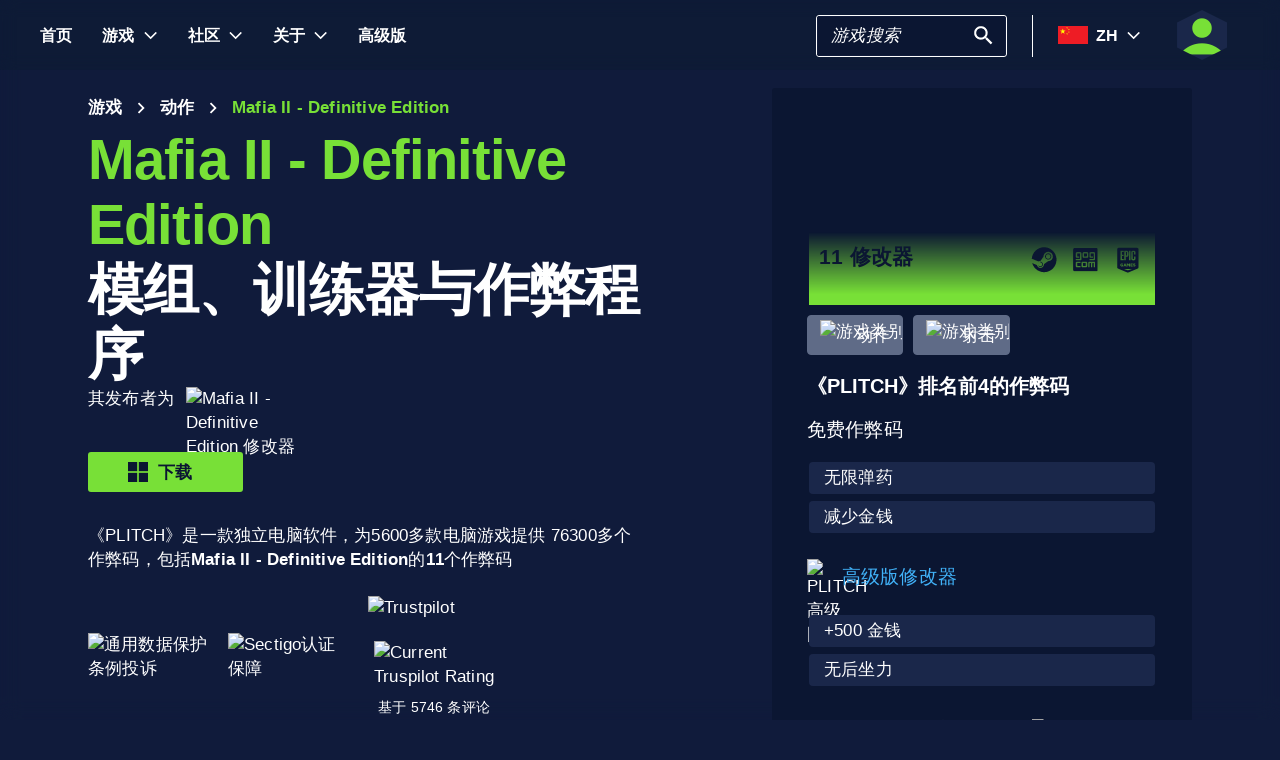

--- FILE ---
content_type: text/html; charset=utf-8
request_url: https://www.plitch.com/zh/games/mafia-ii-definitive-edition-2262
body_size: 65620
content:
<!DOCTYPE html>
<html lang="zh"><head><link rel="preconnect" href="https://cdn.plitch.com">
    <link rel="dns-prefetch" href="https://cdn.plitch.com"><script>
			window.dataLayer = window.dataLayer || [];
			function gtag() { dataLayer.push(arguments); }

			gtag('consent', 'default', {
				'ad_storage': 'denied',
				'analytics_storage': 'denied'
			});
        </script><meta charset="utf-8">
    <meta name="author" content="Plitch">
    <meta name="copyright" content="Copyright (c) 2019 - 2026 MegaDev GmbH" />
    <meta name="viewport" content="width=device-width, initial-scale=1.0">
    <meta http-equiv="X-UA-Compatible" content="ie=edge">
    <meta name="theme-color" content="#0B1632">

    <link rel="shortcut icon" type="image/x-icon" href="/images/icons/favicons/favicon.ico?v=wpOsaGuH0Eiz_FBX4QawYvi9Oh7EG_2INwFOz6uDDnk" />
    <link rel="icon" type="image/png" href="/images/icons/favicons/favicon-48x48.png?v=yemonJDLUJy0no3tyLRQ2ceCSHweds_j0iUjUhAxP20" sizes="48x48" />
    <link rel="icon" type="image/png" href="/images/icons/favicons/favicon-96x96.png?v=cL97JBBJkExlzzI5_WaT0XL8To54lbHldXos1yA2WCA" sizes="96x96" />
    <link rel="apple-touch-icon" sizes="180x180" href="/images/icons/favicons/apple-touch-icon.png?v=IDWyV2LFJMyIEVBWU-I4oG02DGuCxR7WzbsH3p6zNnY" />

    <meta name="google-site-verification" content="L9pwxGC-Uwh9SjMNaj_z2ZztJgUdlBS_W2aBcjSlDaY">

    <base href="/">
    <!--Blazor:{"type":"server","prerenderId":"2558b5318bce45208f316b12e42ae44f","key":{"locationHash":"77D12F14A8105320B1AAED6AE7E689DA0EC4483270A645E84079EAA0FFDF550D:33","formattedComponentKey":""},"sequence":0,"descriptor":"CfDJ8Bnwdp1zUh9Nhq02VRgXqnY3Z0BTdq5fq7el9vrcriqGEjIhU8BbCwy9IJFyIWGguFWbX7Tzu4JEK4d1MF3YvYV0G\u002B21VQHGZy\u002B/OXLcGCpt\u002BiV30n7TihmyCBnkLNfwfsYwjHd4qyPLLLlLnKrCa0twGeF7UAZOK0ri6TZn3S6hzu910WeBxSKD/W849mm1WSAI/DdNQpHe/GsIMwtacHlPCURh\u002BGanpXriT7lB4gH2sBZFJciOBkA\u002BDo6JYEf379P/2\u002Ba7JyGOeguZFQAgCKsPZrJnW\u002BkpOQxe1OOFwCs5nQMPb6OafVaVw2F1oDxcao6wyFd7aDXpMWkpEjqr\u002BZ5Qfj4rabm2wr4E5s1SL23tStsh2aXWTSg9cvjtrbKDIrVArsGYqQ6npQ1UIRrVVlc\u002BNsaeYD4ffT4HK\u002BMxS17tB/r\u002BA37oTScG3pvFQ9ohXo9rJJDQj92FpAQIwOF6K10rnV2NFIhBApmUJb7EbJbFjCVEGC1MgT\u002BydvdylQW\u002BDyNbO9\u002BopV64No2wznVoQh7GkWWbSgarhl/wqAmLHADL4slJZPxKO75oPxnfiOGGBSOSfKfTux5plrO7mgA0Iio="}--><title>Mafia II - Definitive Edition &#x1405; 11 &#x6A21;&#x7EC4;&#x3001;&#x8BAD;&#x7EC3;&#x5668;&#x4E0E;&#x4F5C;&#x5F0A;&#x5DE5;&#x5177; | PLITCH</title><meta name="description" content="Mafia II - Definitive Edition&#x7535;&#x8111;&#x4FEE;&#x6539;&#x5668;&#xFF1A;&#x1F3C6; 11&#x4E2A;&#x4FEE;&#x6539;&#x5668;&#xFF08;&#x514D;&#x8D39;&#x7248;&#x548C;&#x9AD8;&#x7EA7;&#x7248;&#xFF09;&#x2713;&#x5B89;&#x5168;&#xFF0C;&#x7B80;&#x5355;&#x6613;&#x7528;&#x5E76;&#x7B26;&#x5408;&#x300A;&#x901A;&#x7528;&#x6570;&#x636E;&#x4FDD;&#x62A4;&#x6761;&#x4F8B;&#x300B;&#x2713;&#x4E3A;&#x73A9;&#x5BB6;&#x6240;&#x6709;&#xFF0C;&#x4E3A;&#x73A9;&#x5BB6;&#x6240;&#x4EAB;&#x279C; &#x5F00;&#x59CB;&#x4F53;&#x9A8C;&#x300A;PLITCH&#x300B;&#xFF01;" b-2komjazvwc />

    <meta property="og:title" content="Mafia II - Definitive Edition &#x1405; 11 &#x6A21;&#x7EC4;&#x3001;&#x8BAD;&#x7EC3;&#x5668;&#x4E0E;&#x4F5C;&#x5F0A;&#x5DE5;&#x5177; | PLITCH" b-2komjazvwc />
    <meta property="og:type" content="website" b-2komjazvwc>
    <meta property="og:description" content="Mafia II - Definitive Edition&#x7535;&#x8111;&#x4FEE;&#x6539;&#x5668;&#xFF1A;&#x1F3C6; 11&#x4E2A;&#x4FEE;&#x6539;&#x5668;&#xFF08;&#x514D;&#x8D39;&#x7248;&#x548C;&#x9AD8;&#x7EA7;&#x7248;&#xFF09;&#x2713;&#x5B89;&#x5168;&#xFF0C;&#x7B80;&#x5355;&#x6613;&#x7528;&#x5E76;&#x7B26;&#x5408;&#x300A;&#x901A;&#x7528;&#x6570;&#x636E;&#x4FDD;&#x62A4;&#x6761;&#x4F8B;&#x300B;&#x2713;&#x4E3A;&#x73A9;&#x5BB6;&#x6240;&#x6709;&#xFF0C;&#x4E3A;&#x73A9;&#x5BB6;&#x6240;&#x4EAB;&#x279C; &#x5F00;&#x59CB;&#x4F53;&#x9A8C;&#x300A;PLITCH&#x300B;&#xFF01;" b-2komjazvwc />
    <meta property="og:site_name" content="&#x300A;PLITCH&#x300B;" b-2komjazvwc />
    <meta property="og:locale" content="zh" b-2komjazvwc />
    <meta property="og:url" content="https://www.plitch.com/zh/games/mafia-ii-definitive-edition-2262" b-2komjazvwc />
    <meta property="og:image" content="https://cdn.plitch.com/misc/og_image.webp?v=1" b-2komjazvwc />

    <meta name="twitter:card" content="summary_large_image" b-2komjazvwc>
    <meta name="twitter:site" content="PLITCH" b-2komjazvwc />
    <meta name="twitter:title" content="Mafia II - Definitive Edition &#x1405; 11 &#x6A21;&#x7EC4;&#x3001;&#x8BAD;&#x7EC3;&#x5668;&#x4E0E;&#x4F5C;&#x5F0A;&#x5DE5;&#x5177; | PLITCH" b-2komjazvwc />
    <meta name="twitter:creator" content="PLITCH" b-2komjazvwc />


    <link rel="canonical" href="https://www.plitch.com/zh/games/mafia-ii-definitive-edition-2262" b-2komjazvwc /><link rel="alternate" hreflang="x-default" href="https://www.plitch.com/en/games/mafia-ii-definitive-edition-2262" b-2komjazvwc /><link rel="alternate" hreflang="en" href="https://www.plitch.com/en/games/mafia-ii-definitive-edition-2262" b-2komjazvwc /><link rel="alternate" hreflang="de" href="https://www.plitch.com/de/games/mafia-ii-definitive-edition-2262" b-2komjazvwc /><link rel="alternate" hreflang="ro" href="https://www.plitch.com/ro/games/mafia-ii-definitive-edition-2262" b-2komjazvwc /><link rel="alternate" hreflang="pl" href="https://www.plitch.com/pl/games/mafia-ii-definitive-edition-2262" b-2komjazvwc /><link rel="alternate" hreflang="fr" href="https://www.plitch.com/fr/games/mafia-ii-definitive-edition-2262" b-2komjazvwc /><link rel="alternate" hreflang="es" href="https://www.plitch.com/es/games/mafia-ii-definitive-edition-2262" b-2komjazvwc /><link rel="alternate" hreflang="sk" href="https://www.plitch.com/sk/games/mafia-ii-definitive-edition-2262" b-2komjazvwc /><link rel="alternate" hreflang="tr" href="https://www.plitch.com/tr/games/mafia-ii-definitive-edition-2262" b-2komjazvwc /><link rel="alternate" hreflang="pt" href="https://www.plitch.com/pt/games/mafia-ii-definitive-edition-2262" b-2komjazvwc /><link rel="alternate" hreflang="ja" href="https://www.plitch.com/ja/games/mafia-ii-definitive-edition-2262" b-2komjazvwc /><link rel="alternate" hreflang="ko" href="https://www.plitch.com/ko/games/mafia-ii-definitive-edition-2262" b-2komjazvwc /><link rel="alternate" hreflang="zh" href="https://www.plitch.com/zh/games/mafia-ii-definitive-edition-2262" b-2komjazvwc /><link rel="alternate" hreflang="cs" href="https://www.plitch.com/cs/games/mafia-ii-definitive-edition-2262" b-2komjazvwc /><script type="application/ld&#x2B;json" suppress-error="BL9992" b-2komjazvwc>
        {
        "@context": "https://schema.org",
        "@type": "BreadcrumbList",
        "itemListElement": [
        {
        "@type": "ListItem",
        "position": 1,
        "name": "\u9996\u9875",
        "item": "https://www.plitch.com/zh"
        },
        {
        "@type": "ListItem",
        "position": 2,
        "name": "\u6E38\u620F",
        "item": "https://www.plitch.com/zh/games"
        },
        {
        "@type": "ListItem",
        "position": 3,
        "name": "Mafia II - Definitive Edition"
        }]
        }
    </script><script type="application/ld&#x2B;json" suppress-error="BL9992" b-2komjazvwc>
            {
            "@context": "https://schema.org",
            "@type": "FAQPage",
            "mainEntity": [{"@type": "Question","name": "如何使用《黑手党2：终极版》训练器？", "acceptedAnswer": {"@type": "Answer","text": "要使用PLITCH训练器，只需下载并安装软件，然后从游戏列表中选择《黑手党II：终极版》。点击即可激活所需作弊功能，尽享增强版游戏体验。"}},{"@type": "Question","name": "使用训练师是否安全且合法？", "acceptedAnswer": {"@type": "Answer","text": "是的，PLITCH是一款基于内存的训练工具，仅限单人使用。它安全可靠，不会干扰您的游戏文件。此外，它支持多种语言并提供定期更新。"}},{"@type": "Question","name": "我能获得无限的金钱或生命值吗？", "acceptedAnswer": {"@type": "Answer","text": "是的，通过PLITCH，您可以获取无限资源的作弊码，包括金钱和生命值。例如，您可激活上帝模式，让游戏体验获得显著提升。"}},{"@type": "Question","name": "免费作弊和付费作弊有什么区别？", "acceptedAnswer": {"@type": "Answer","text": "免费作弊码提供基础增强功能，而高级作弊码则解锁无后坐力、任务计时器冻结等进阶特性。升级至高级版即可畅享所有可用作弊功能，获得更沉浸式的游戏体验。"}},{"@type": "Question","name": "PLITCH是否支持我的电脑？", "acceptedAnswer": {"@type": "Answer","text": "PLITCH兼容多种PC系统，并可与《黑手党II：终极版》无缝协作。请确保您的系统满足最低配置要求，以获得最佳性能表现。"}}]
            }
        </script><script type="application/ld&#x2B;json" suppress-error="BL9992" b-2komjazvwc>
            {
            "@context": "https://schema.org",
            "@type": "SoftwareApplication",
            "name": "PLITCH",
            "operatingSystem": "WINDOWS",
            "applicationCategory": "GameApplication",
            "aggregateRating": {
            "@type": "AggregateRating",
            "ratingValue": "4.6",
            "ratingCount": "5746",
            "id": "https://www.trustpilot.com/review/www.plitch.com"
            },
            "offers": {
            "@type": "Offer",
            "price": "0"
            }
            }
        </script><script type="text/javascript" src="//widget.trustpilot.com/bootstrap/v5/tp.widget.bootstrap.min.js" async b-2komjazvwc></script><script type="application/ld&#x2B;json" b-2komjazvwc>{"@context":"https://schema.org","@type":"VideoObject","name":"\u300A\u9ED1\u624B\u515A2\u300B\u642D\u914DPLITCH\u4F5C\u5F0A\u7801\uFF0C\u5E26\u6765\u7EC8\u6781\u6743\u529B\u5E7B\u60F3\u2014\u2014\u4E0A\u5E1D\u6A21\u5F0F\u3001\u65E0\u9650\u91D1\u94B1\u53CA\u66F4\u591A\u7CBE\u5F69\u5185\u5BB9\uFF01","description":"\u4F7F\u7528PLITCH\u4F5C\u5F0A\u7801\u548C\u4EE3\u7801\uFF0C\u4EE5\u524D\u6240\u672A\u6709\u7684\u65B9\u5F0F\u91CD\u6E29\u300A\u9ED1\u624B\u515A2\u300B\uFF01\u5728\u8FD9\u6BB5\u89C6\u9891\u4E2D\uFF0C\u6211\u4F7F\u7528\u4E869\u4E2A\u5F3A\u5927\u7684\u4F5C\u5F0A\u7801\uFF0C\u5C06\u300A\u9ED1\u624B\u515A2\u300B\u53D8\u6210\u4E00\u4E2A\u5F00\u653E\u4E16\u754C\u7684\u9ED1\u5E2E\u6C99\u76D2\u6E38\u620F\u2014\u2014\u62E5\u6709\u65E0\u9650\u91D1\u94B1\u3001\u4E0A\u5E1D\u6A21\u5F0F\u3001\u65E0\u9700\u91CD\u65B0\u88C5\u5F39\u3001\u8F7B\u677E\u51FB\u6740\u7B49\u529F\u80FD\uFF0C\u8FD8\u6709\u66F4\u591A\u60CA\u559C\u7B49\u5F85\u53D1\u73B0\u3002","url":"https://youtube.com/watch?v=Op_AfuOiyxM","contentUrl":"https://youtube.com/v/Op_AfuOiyxM","embedUrl":"https://youtube.com/embed/Op_AfuOiyxM","thumbnailUrl":"https://i.ytimg.com/vi/Op_AfuOiyxM/hqdefault.jpg","uploadDate":"2024-07-08T14:26:23.4321183\u002B00:00"}</script><!--Blazor:{"prerenderId":"2558b5318bce45208f316b12e42ae44f"}-->

    <link href="css/main.css?v=j3r4JG1CRbJfz_0aRq-crw91K9QOzpiZI6XLYvsuIAU" rel="stylesheet" />
    <link href="plitch.website.styles.css?v=WxvCQER9AdBRsDkqMNqoYPWywQojGG0ttweXSmWf17M" rel="stylesheet" />
    <link href="_content/mudblazor/mudblazor.min.css?v=rn8eNl-9uB529WfApYjM5fW3PddfCejXYcvfIgZsvkk" rel="stylesheet" />

    <link href="css/mud-styles.min.css?v=pCpvI9tywJMP5eCHyG2BRO9l9HCkFGyDDsZ7dCUtuv4" rel="stylesheet" />
    <link href="css/base-components.min.css?v=jkJ2YL5rxcQ5yFUQBcSxuoYro7W5GuzrmiT95ff-ckA" rel="stylesheet" />
    <link href="css/overlays.min.css?v=zwSDcj0BbU-AM0lWbGcjz04Sh3ZuYyX8altwIebUoxk" rel="stylesheet" />

    <link href="css/quill-styles.min.css?v=3zxYeWn5FR0ANWR1mdhLi6xG7PIinwYEWit-Ss3pCHc" rel="stylesheet" />
    <link href="/css/quill.snow.css?v=EqbdbGtZL8ZKaIVxP9JTTtgOFA1sF3Q6d8wWgzL0kvY" rel="stylesheet" />
    <link href="/css/quill.bubble.css?v=6Olm-75ISNq_PCt-LImaeGWf70_3QkINqP44zVwhkjg" rel="stylesheet" />
    <link href="/css/quill-emoji.css?v=nC4rEc9o6xNp9dFh-MVuqMJvYcMGjiArSSwDjSqRTw8" rel="stylesheet" />

    <link href="_content/cropper.blazor/cropper.min.css?v=5_Swo19FpDAT2U7T6341mK0LvufKfNaUuhUaQyzTi_Q" rel="stylesheet" />

    <script src="/js/image-support.js?v=aoUWWLudK1iqKhMVNYwwzor8Pw-aIgwZdPZ4QG21mEU" defer></script>
    <script src="/js/main.js?v=WYnakEdVShdIJvGLvuIvvrXRztqtfN2HOY5OLet28f0" defer></script>
    <script src="_content/cropper.blazor/cropper.min.js?v=37WATENMREPRbxnVMQw_C0E30DO_Ziczm0XRuGjkjt8" defer></script>

    <script type="module" src="/js/friendly-captcha.js?v=6wTLsz8A5sB6hGLqu2sIOoAVx8mR9uHDV0RHqRhj3_w" defer></script>
    <script src="/js/friendly-captcha.compat.js?v=SIvLki5NhT5L-A9nNq-plcSgyUsy-wJJXZHvF9D_moU" defer></script><script type="application/ld&#x2B;json">
		{
			"@context": "https://schema.org",
			"@type": "Organization",
			"name": "PLITCH",
			"url": "https://www.plitch.com",
			"logo": "https://cdn.plitch.com/misc/og_image.webp",
			"sameAs": [
		"https://www.plitch.com/en","https://www.plitch.com/de","https://www.plitch.com/ro","https://www.plitch.com/pl","https://www.plitch.com/fr","https://www.plitch.com/es","https://www.plitch.com/sk","https://www.plitch.com/tr","https://www.plitch.com/pt","https://www.plitch.com/ja","https://www.plitch.com/ko","https://www.plitch.com/zh","https://www.plitch.com/cs",
				"https://www.megadev.com/",
				"https://www.youtube.com/hashtag/plitch",
				"https://www.instagram.com/plitch_app/",
				"https://www.tiktok.com/@plitch_app",
				"https://de.linkedin.com/company/megadev-gmbh"
			],
			"knowsLanguage": [ {"@type": "Language","name": "English","alternateName": "en"},{"@type": "Language","name": "German","alternateName": "de"},{"@type": "Language","name": "Romanian","alternateName": "ro"},{"@type": "Language","name": "Polish","alternateName": "pl"},{"@type": "Language","name": "French","alternateName": "fr"},{"@type": "Language","name": "Spanish","alternateName": "es"},{"@type": "Language","name": "Slovak","alternateName": "sk"},{"@type": "Language","name": "Turkish","alternateName": "tr"},{"@type": "Language","name": "Portuguese","alternateName": "pt"},{"@type": "Language","name": "Japanese","alternateName": "ja"},{"@type": "Language","name": "Korean","alternateName": "ko"},{"@type": "Language","name": "Chinese","alternateName": "zh"},{"@type": "Language","name": "Czech","alternateName": "cs"} ]
		}
    </script></head>
<body><!--Blazor:{"type":"server","prerenderId":"f17976219e3c4da7a04aaf38bb711636","key":{"locationHash":"9FC7D2093E76BCDC6CF1230118EA122B90CE3DF470ECBB7C5227893DF61010E5:130","formattedComponentKey":""},"sequence":1,"descriptor":"CfDJ8Bnwdp1zUh9Nhq02VRgXqnYXVuCK/JLxNP4ulPQhuC9TFNGadT7w\u002BixIafpQQSy0p08pg1SPTZ0u5BScCpFyZWb/n7eNF0I4/XQIXPTuIBt3/nMoBlR04XL9B\u002BHEWDD1NddcsTXmJoIfC5Wv8EUAllwHMJ8mFbyXccAflFPVw1DoIUDy1bgO7h86AdhMQ\u002BS31CxvHyJ9CIGgmTnDmgbcPSieQyTF7a/OkhMYGtzjjomR9AMfcmscAlLMv81ek3\u002BEZ0mCbEfdMRSbRjejsFWZTDZ9wTbHxvwLdbrb\u002BdNt8mmHmVNiVxj97J075DPex9ZnLkcwibwHhRzkb1Yh\u002BVmnlTTKG1UErPAEF0jfE3EL\u002BeObkweFfzCRLL3HT4qYr1N6xQF3ibAhuG73K6QD53ah6XZpWqASaW5E4BJh5J87K3J/0yHnTwYyA4owhHQ5GBNqaO0b3bR8HGWC9sLA9F\u002BFUyWNm8nVAOTrI8AFqhaoB4WKodTp9ictDjwBDmn95Atn/8zMSoT353d\u002BD12u5ZJehJ4="}--><style>
::-webkit-scrollbar {width: 8px;height: 8px;z-index: 1;}
::-webkit-scrollbar-track {background: transparent;}
::-webkit-scrollbar-thumb {background: #c4c4c4;border-radius: 1px;}
::-webkit-scrollbar-thumb:hover {background: #a6a6a6;}
html, body * {scrollbar-color: #c4c4c4 transparent;scrollbar-width: thin;}
</style>
<style>
    .mud-chart-serie:hover {
        filter: url(#lighten);
    }
</style>

<style>
:root{
--mud-palette-black: rgba(39,44,52,1);
--mud-palette-white: rgba(255,255,255,1);
--mud-palette-primary: rgba(120,224,55,1);
--mud-palette-primary-rgb: 120,224,55;
--mud-palette-primary-text: rgba(255,255,255,1);
--mud-palette-primary-darken: rgb(102,212,33);
--mud-palette-primary-lighten: rgb(142,229,87);
--mud-palette-primary-hover: rgba(120,224,55,0.058823529411764705);
--mud-palette-secondary: rgba(65,178,248,1);
--mud-palette-secondary-rgb: 65,178,248;
--mud-palette-secondary-text: rgba(255,255,255,1);
--mud-palette-secondary-darken: rgb(29,163,247);
--mud-palette-secondary-lighten: rgb(98,191,249);
--mud-palette-secondary-hover: rgba(65,178,248,0.058823529411764705);
--mud-palette-tertiary: rgba(11,22,50,1);
--mud-palette-tertiary-rgb: 11,22,50;
--mud-palette-tertiary-text: rgba(255,255,255,1);
--mud-palette-tertiary-darken: rgb(4,7,17);
--mud-palette-tertiary-lighten: rgb(18,37,84);
--mud-palette-tertiary-hover: rgba(11,22,50,0.058823529411764705);
--mud-palette-info: rgba(33,150,243,1);
--mud-palette-info-rgb: 33,150,243;
--mud-palette-info-text: rgba(255,255,255,1);
--mud-palette-info-darken: rgb(12,128,223);
--mud-palette-info-lighten: rgb(71,167,245);
--mud-palette-info-hover: rgba(33,150,243,0.058823529411764705);
--mud-palette-success: rgba(120,224,55,1);
--mud-palette-success-rgb: 120,224,55;
--mud-palette-success-text: rgba(255,255,255,1);
--mud-palette-success-darken: rgb(102,212,33);
--mud-palette-success-lighten: rgb(142,229,87);
--mud-palette-success-hover: rgba(120,224,55,0.058823529411764705);
--mud-palette-warning: rgba(208,176,45,1);
--mud-palette-warning-rgb: 208,176,45;
--mud-palette-warning-text: rgba(255,255,255,1);
--mud-palette-warning-darken: rgb(176,148,39);
--mud-palette-warning-lighten: rgb(216,187,75);
--mud-palette-warning-hover: rgba(208,176,45,0.058823529411764705);
--mud-palette-error: rgba(231,81,81,1);
--mud-palette-error-rgb: 231,81,81;
--mud-palette-error-text: rgba(255,255,255,1);
--mud-palette-error-darken: rgb(227,49,49);
--mud-palette-error-lighten: rgb(235,111,111);
--mud-palette-error-hover: rgba(231,81,81,0.058823529411764705);
--mud-palette-dark: rgba(66,66,66,1);
--mud-palette-dark-rgb: 66,66,66;
--mud-palette-dark-text: rgba(255,255,255,1);
--mud-palette-dark-darken: rgb(46,46,46);
--mud-palette-dark-lighten: rgb(87,87,87);
--mud-palette-dark-hover: rgba(66,66,66,0.058823529411764705);
--mud-palette-text-primary: rgba(255,255,255,1);
--mud-palette-text-secondary: rgba(255,255,255,1);
--mud-palette-text-disabled: rgba(0,0,0,0.3764705882352941);
--mud-palette-action-default: rgba(255,255,255,1);
--mud-palette-action-default-hover: rgba(255,255,255,0.058823529411764705);
--mud-palette-action-disabled: rgba(11,22,50,1);
--mud-palette-action-disabled-background: rgba(95,107,135,1);
--mud-palette-surface: rgba(16,27,59,1);
--mud-palette-background: rgba(16,27,59,1);
--mud-palette-background-grey: rgba(245,245,245,1);
--mud-palette-drawer-background: rgba(16,27,59,1);
--mud-palette-drawer-text: rgba(255,255,255,1);
--mud-palette-drawer-icon: rgba(97,97,97,1);
--mud-palette-appbar-background: rgba(89,74,226,1);
--mud-palette-appbar-text: rgba(255,255,255,1);
--mud-palette-lines-default: rgba(0,0,0,0.11764705882352941);
--mud-palette-lines-inputs: rgba(16,27,59,1);
--mud-palette-table-lines: rgba(224,224,224,1);
--mud-palette-table-striped: rgba(0,0,0,0.0196078431372549);
--mud-palette-table-hover: rgba(0,0,0,0.0392156862745098);
--mud-palette-divider: rgba(48,71,119,1);
--mud-palette-divider-light: rgba(0,0,0,0.8);
--mud-palette-chip-default: rgba(0,0,0,0.0784313725490196);
--mud-palette-chip-default-hover: rgba(0,0,0,0.11764705882352941);
--mud-palette-grey-default: #9E9E9E;
--mud-palette-grey-light: #BDBDBD;
--mud-palette-grey-lighter: #E0E0E0;
--mud-palette-grey-dark: #757575;
--mud-palette-grey-darker: #616161;
--mud-palette-overlay-dark: rgba(11, 22, 50, 0.8);
--mud-palette-overlay-light: rgba(255,255,255,0.4980392156862745);
--mud-elevation-0: none;
--mud-elevation-1: 0px 2px 1px -1px rgba(0,0,0,0.2),0px 1px 1px 0px rgba(0,0,0,0.14),0px 1px 3px 0px rgba(0,0,0,0.12);
--mud-elevation-2: 0px 3px 1px -2px rgba(0,0,0,0.2),0px 2px 2px 0px rgba(0,0,0,0.14),0px 1px 5px 0px rgba(0,0,0,0.12);
--mud-elevation-3: 0px 3px 3px -2px rgba(0,0,0,0.2),0px 3px 4px 0px rgba(0,0,0,0.14),0px 1px 8px 0px rgba(0,0,0,0.12);
--mud-elevation-4: 0px 2px 4px -1px rgba(0,0,0,0.2),0px 4px 5px 0px rgba(0,0,0,0.14),0px 1px 10px 0px rgba(0,0,0,0.12);
--mud-elevation-5: 0px 3px 5px -1px rgba(0,0,0,0.2),0px 5px 8px 0px rgba(0,0,0,0.14),0px 1px 14px 0px rgba(0,0,0,0.12);
--mud-elevation-6: 0px 3px 5px -1px rgba(0,0,0,0.2),0px 6px 10px 0px rgba(0,0,0,0.14),0px 1px 18px 0px rgba(0,0,0,0.12);
--mud-elevation-7: 0px 4px 5px -2px rgba(0,0,0,0.2),0px 7px 10px 1px rgba(0,0,0,0.14),0px 2px 16px 1px rgba(0,0,0,0.12);
--mud-elevation-8: 0px 5px 5px -3px rgba(0,0,0,0.2),0px 8px 10px 1px rgba(0,0,0,0.14),0px 3px 14px 2px rgba(0,0,0,0.12);
--mud-elevation-9: 0px 5px 6px -3px rgba(0,0,0,0.2),0px 9px 12px 1px rgba(0,0,0,0.14),0px 3px 16px 2px rgba(0,0,0,0.12);
--mud-elevation-10: 0px 6px 6px -3px rgba(0,0,0,0.2),0px 10px 14px 1px rgba(0,0,0,0.14),0px 4px 18px 3px rgba(0,0,0,0.12);
--mud-elevation-11: 0px 6px 7px -4px rgba(0,0,0,0.2),0px 11px 15px 1px rgba(0,0,0,0.14),0px 4px 20px 3px rgba(0,0,0,0.12);
--mud-elevation-12: 0px 7px 8px -4px rgba(0,0,0,0.2),0px 12px 17px 2px rgba(0,0,0,0.14),0px 5px 22px 4px rgba(0,0,0,0.12);
--mud-elevation-13: 0px 7px 8px -4px rgba(0,0,0,0.2),0px 13px 19px 2px rgba(0,0,0,0.14),0px 5px 24px 4px rgba(0,0,0,0.12);
--mud-elevation-14: 0px 7px 9px -4px rgba(0,0,0,0.2),0px 14px 21px 2px rgba(0,0,0,0.14),0px 5px 26px 4px rgba(0,0,0,0.12);
--mud-elevation-15: 0px 8px 9px -5px rgba(0,0,0,0.2),0px 15px 22px 2px rgba(0,0,0,0.14),0px 6px 28px 5px rgba(0,0,0,0.12);
--mud-elevation-16: 0px 8px 10px -5px rgba(0,0,0,0.2),0px 16px 24px 2px rgba(0,0,0,0.14),0px 6px 30px 5px rgba(0,0,0,0.12);
--mud-elevation-17: 0px 8px 11px -5px rgba(0,0,0,0.2),0px 17px 26px 2px rgba(0,0,0,0.14),0px 6px 32px 5px rgba(0,0,0,0.12);
--mud-elevation-18: 0px 9px 11px -5px rgba(0,0,0,0.2),0px 18px 28px 2px rgba(0,0,0,0.14),0px 7px 34px 6px rgba(0,0,0,0.12);
--mud-elevation-19: 0px 9px 12px -6px rgba(0,0,0,0.2),0px 19px 29px 2px rgba(0,0,0,0.14),0px 7px 36px 6px rgba(0,0,0,0.12);
--mud-elevation-20: 0px 10px 13px -6px rgba(0,0,0,0.2),0px 20px 31px 3px rgba(0,0,0,0.14),0px 8px 38px 7px rgba(0,0,0,0.12);
--mud-elevation-21: 0px 10px 13px -6px rgba(0,0,0,0.2),0px 21px 33px 3px rgba(0,0,0,0.14),0px 8px 40px 7px rgba(0,0,0,0.12);
--mud-elevation-22: 0px 10px 14px -6px rgba(0,0,0,0.2),0px 22px 35px 3px rgba(0,0,0,0.14),0px 8px 42px 7px rgba(0,0,0,0.12);
--mud-elevation-23: 0px 11px 14px -7px rgba(0,0,0,0.2),0px 23px 36px 3px rgba(0,0,0,0.14),0px 9px 44px 8px rgba(0,0,0,0.12);
--mud-elevation-24: 0px 11px 15px -7px rgba(0,0,0,0.2),0px 24px 38px 3px rgba(0,0,0,0.14),0px 9px 46px 8px rgba(0,0,0,0.12);
--mud-elevation-25: 0 5px 5px -3px rgba(0,0,0,.06), 0 8px 10px 1px rgba(0,0,0,.042), 0 3px 14px 2px rgba(0,0,0,.036);
--mud-default-borderradius: 3px;
--mud-drawer-width-left: 240px;
--mud-drawer-width-right: 470px;
--mud-drawer-width-mini-left: 56px;
--mud-drawer-width-mini-right: 56px;
--mud-appbar-height: 64px;
--mud-typography-default-family: 'Arial';
--mud-typography-default-size: .875rem;
--mud-typography-default-weight: 400;
--mud-typography-default-lineheight: 1.43;
--mud-typography-default-letterspacing: .01071em;
--mud-typography-default-text-transform: none;
--mud-typography-h1-family: 'Arial';
--mud-typography-h1-size: 6rem;
--mud-typography-h1-weight: 700;
--mud-typography-h1-lineheight: 1.167;
--mud-typography-h1-letterspacing: -.01562em;
--mud-typography-h1-text-transform: none;
--mud-typography-h2-family: 'Arial';
--mud-typography-h2-size: 3.75rem;
--mud-typography-h2-weight: 700;
--mud-typography-h2-lineheight: 1.2;
--mud-typography-h2-letterspacing: -.00833em;
--mud-typography-h2-text-transform: none;
--mud-typography-h3-family: 'Arial';
--mud-typography-h3-size: 3rem;
--mud-typography-h3-weight: 400;
--mud-typography-h3-lineheight: 1.167;
--mud-typography-h3-letterspacing: 0;
--mud-typography-h3-text-transform: none;
--mud-typography-h4-family: 'Arial';
--mud-typography-h4-size: 2.125rem;
--mud-typography-h4-weight: 400;
--mud-typography-h4-lineheight: 1.235;
--mud-typography-h4-letterspacing: .00735em;
--mud-typography-h4-text-transform: none;
--mud-typography-h5-family: 'Arial';
--mud-typography-h5-size: 1.5rem;
--mud-typography-h5-weight: 400;
--mud-typography-h5-lineheight: 1.334;
--mud-typography-h5-letterspacing: 0;
--mud-typography-h5-text-transform: none;
--mud-typography-h6-family: 'Arial';
--mud-typography-h6-size: 1.25rem;
--mud-typography-h6-weight: 500;
--mud-typography-h6-lineheight: 1.6;
--mud-typography-h6-letterspacing: .0075em;
--mud-typography-h6-text-transform: none;
--mud-typography-subtitle1-family: 'Arial';
--mud-typography-subtitle1-size: 1rem;
--mud-typography-subtitle1-weight: 400;
--mud-typography-subtitle1-lineheight: 1.75;
--mud-typography-subtitle1-letterspacing: .00938em;
--mud-typography-subtitle1-text-transform: none;
--mud-typography-subtitle2-family: 'Arial';
--mud-typography-subtitle2-size: .875rem;
--mud-typography-subtitle2-weight: 500;
--mud-typography-subtitle2-lineheight: 1.57;
--mud-typography-subtitle2-letterspacing: .00714em;
--mud-typography-subtitle2-text-transform: none;
--mud-typography-body1-family: 'Arial';
--mud-typography-body1-size: 1rem;
--mud-typography-body1-weight: 400;
--mud-typography-body1-lineheight: 1.5;
--mud-typography-body1-letterspacing: .00938em;
--mud-typography-body1-text-transform: none;
--mud-typography-body2-family: 'Arial';
--mud-typography-body2-size: .875rem;
--mud-typography-body2-weight: 400;
--mud-typography-body2-lineheight: 1.43;
--mud-typography-body2-letterspacing: .01071em;
--mud-typography-body2-text-transform: none;
--mud-typography-button-family: 'Arial';
--mud-typography-button-size: .875rem;
--mud-typography-button-weight: 700;
--mud-typography-button-lineheight: 1.75;
--mud-typography-button-letterspacing: .02857em;
--mud-typography-button-text-transform: uppercase;
--mud-typography-caption-family: 'Arial';
--mud-typography-caption-size: .75rem;
--mud-typography-caption-weight: 400;
--mud-typography-caption-lineheight: 1.66;
--mud-typography-caption-letterspacing: .03333em;
--mud-typography-caption-text-transform: none;
--mud-typography-overline-family: 'Arial';
--mud-typography-overline-size: .75rem;
--mud-typography-overline-weight: 400;
--mud-typography-overline-lineheight: 2.66;
--mud-typography-overline-letterspacing: .08333em;
--mud-typography-overline-text-transform: none;
--mud-zindex-drawer: 1100;
--mud-zindex-appbar: 1300;
--mud-zindex-dialog: 1400;
--mud-zindex-popover: 1200;
--mud-zindex-snackbar: 1500;
--mud-zindex-tooltip: 1600;
}
</style>

<div class="mud-popover-provider"><div id="popovercontent-1509f847-909c-4bd8-b824-489ae2ab6d75" data-ticks="0" class="mud-popover mud-popover-top-center mud-popover-anchor-bottom-center mud-popover-overflow-flip-onopen mud-popover-relative-width mud-paper mud-elevation-8 overflow-y-auto" style="transition-duration:251ms;transition-delay:0ms;max-height:300px;"></div><div id="popovercontent-464d923a-3853-4039-8698-f974550cd873" data-ticks="0" class="mud-popover mud-popover-top-center mud-popover-anchor-bottom-center mud-popover-overflow-flip-onopen mud-popover-relative-width mud-paper mud-elevation-8 overflow-y-auto" style="transition-duration:251ms;transition-delay:0ms;max-height:300px;"></div></div>

<div id="mud-snackbar-container" class="mud-snackbar-location-top-right"></div>


<div class="mud-layout" style=""><div class="blur"></div>
    <header class="head"><div id="mobile-fixer" b-luxda467eh><nav b-luxda467eh><ul class="header desktop" b-luxda467eh><li b-luxda467eh><a href="/zh"><span class=" mud-typography mud-typography-h6"><b b-luxda467eh>&#x9996;&#x9875;</b></span></a></li>
            <li b-luxda467eh><a href="/zh/game-explore" class="d-flex align-center"><span class=" mud-typography mud-typography-h6"><b b-luxda467eh>&#x6E38;&#x620F;</b></span></a>
                <div class="toggle-games ml-2" tabindex="0" b-luxda467eh><div class="down-arrow" b-luxda467eh></div></div><div class=" flyout" b-luxda467eh><div class="flyout-games-menu  " b-dy5wvc25e6><div class="d-flex flex-row align-center flyout-games-menu__title-content" b-dy5wvc25e6><button type="button" class="mud-button-root mud-icon-button mud-ripple mud-ripple-icon mud-icon-button-size-small back-button" __internal_stopPropagation_onclick><span class="mud-icon-button-label"><svg class="mud-icon-root mud-svg-icon mud-icon-size-small" focusable="false" viewBox="0 0 24 24" aria-hidden="true"><path d="M0 0h24v24H0z" fill="none"/><path d="M11.67 3.87L9.9 2.1 0 12l9.9 9.9 1.77-1.77L3.54 12z"/></svg></span></button><div class="game-subheading" b-dy5wvc25e6><span class=" mud-typography mud-typography-h6" style="text-transform:capitalize;">&#x70ED;&#x95E8;&#x6E38;&#x620F;</span></div></div>

    <div class="mud-list mud-list-padding flyout-games-menu__hidden game-list"><div class="item-content &#xD;&#xA;            plitch-games-menu-item &#xD;&#xA;              &#xD;&#xA;            " b-klxqqvjqc0><span class="item-content__arrow  mud-typography-body2" b-klxqqvjqc0><svg class="mud-icon-root mud-svg-icon mud-icon-size-medium" focusable="false" viewBox="0 0 24 24" aria-hidden="true"><svg version="1.1" id="Ebene_1" xmlns="http://www.w3.org/2000/svg" xmlns:xlink="http://www.w3.org/1999/xlink" x="0px" y="0px"
	 viewBox="0 0 192 192" xml:space="preserve">
<g>
	<polygon points="23.2,8.3 23.2,183.4 164.6,93.2 	"/>
	<path d="M18.5,192V0l155.1,93L18.5,192L18.5,192z M27.9,16.6v158.1l127.7-81.5C155.6,93.3,27.9,16.6,27.9,16.6z"/>
</g>
</svg>
</svg></span>
    <span class="item-content__title" b-klxqqvjqc0><a href="/zh/games/quarantine-zone-the-last-check-349846623339417600" b-luxda467eh>Quarantine Zone: The Last Check</a></span></div><div class="item-content &#xD;&#xA;            plitch-games-menu-item &#xD;&#xA;              &#xD;&#xA;            " b-klxqqvjqc0><span class="item-content__arrow  mud-typography-body2" b-klxqqvjqc0><svg class="mud-icon-root mud-svg-icon mud-icon-size-medium" focusable="false" viewBox="0 0 24 24" aria-hidden="true"><svg version="1.1" id="Ebene_1" xmlns="http://www.w3.org/2000/svg" xmlns:xlink="http://www.w3.org/1999/xlink" x="0px" y="0px"
	 viewBox="0 0 192 192" xml:space="preserve">
<g>
	<polygon points="23.2,8.3 23.2,183.4 164.6,93.2 	"/>
	<path d="M18.5,192V0l155.1,93L18.5,192L18.5,192z M27.9,16.6v158.1l127.7-81.5C155.6,93.3,27.9,16.6,27.9,16.6z"/>
</g>
</svg>
</svg></span>
    <span class="item-content__title" b-klxqqvjqc0><a href="/zh/games/starrupture-433180845357142016" b-luxda467eh>StarRupture</a></span></div><div class="item-content &#xD;&#xA;            plitch-games-menu-item &#xD;&#xA;              &#xD;&#xA;            " b-klxqqvjqc0><span class="item-content__arrow  mud-typography-body2" b-klxqqvjqc0><svg class="mud-icon-root mud-svg-icon mud-icon-size-medium" focusable="false" viewBox="0 0 24 24" aria-hidden="true"><svg version="1.1" id="Ebene_1" xmlns="http://www.w3.org/2000/svg" xmlns:xlink="http://www.w3.org/1999/xlink" x="0px" y="0px"
	 viewBox="0 0 192 192" xml:space="preserve">
<g>
	<polygon points="23.2,8.3 23.2,183.4 164.6,93.2 	"/>
	<path d="M18.5,192V0l155.1,93L18.5,192L18.5,192z M27.9,16.6v158.1l127.7-81.5C155.6,93.3,27.9,16.6,27.9,16.6z"/>
</g>
</svg>
</svg></span>
    <span class="item-content__title" b-klxqqvjqc0><a href="/zh/games/anno-117-pax-romana-385405050752864256" b-luxda467eh>Anno 117: Pax Romana</a></span></div><div class="item-content &#xD;&#xA;            plitch-games-menu-item &#xD;&#xA;              &#xD;&#xA;            " b-klxqqvjqc0><span class="item-content__arrow  mud-typography-body2" b-klxqqvjqc0><svg class="mud-icon-root mud-svg-icon mud-icon-size-medium" focusable="false" viewBox="0 0 24 24" aria-hidden="true"><svg version="1.1" id="Ebene_1" xmlns="http://www.w3.org/2000/svg" xmlns:xlink="http://www.w3.org/1999/xlink" x="0px" y="0px"
	 viewBox="0 0 192 192" xml:space="preserve">
<g>
	<polygon points="23.2,8.3 23.2,183.4 164.6,93.2 	"/>
	<path d="M18.5,192V0l155.1,93L18.5,192L18.5,192z M27.9,16.6v158.1l127.7-81.5C155.6,93.3,27.9,16.6,27.9,16.6z"/>
</g>
</svg>
</svg></span>
    <span class="item-content__title" b-klxqqvjqc0><a href="/zh/games/thehunter-call-of-the-wild-1111" b-luxda467eh>theHunter: Call of the Wild</a></span></div><div class="item-content &#xD;&#xA;            plitch-games-menu-item &#xD;&#xA;              &#xD;&#xA;            " b-klxqqvjqc0><span class="item-content__arrow  mud-typography-body2" b-klxqqvjqc0><svg class="mud-icon-root mud-svg-icon mud-icon-size-medium" focusable="false" viewBox="0 0 24 24" aria-hidden="true"><svg version="1.1" id="Ebene_1" xmlns="http://www.w3.org/2000/svg" xmlns:xlink="http://www.w3.org/1999/xlink" x="0px" y="0px"
	 viewBox="0 0 192 192" xml:space="preserve">
<g>
	<polygon points="23.2,8.3 23.2,183.4 164.6,93.2 	"/>
	<path d="M18.5,192V0l155.1,93L18.5,192L18.5,192z M27.9,16.6v158.1l127.7-81.5C155.6,93.3,27.9,16.6,27.9,16.6z"/>
</g>
</svg>
</svg></span>
    <span class="item-content__title" b-klxqqvjqc0><a href="/zh/games/fallout-shelter-969" b-luxda467eh>Fallout Shelter</a></span></div><div class="item-content &#xD;&#xA;            plitch-games-menu-item &#xD;&#xA;              &#xD;&#xA;            " b-klxqqvjqc0><span class="item-content__arrow  mud-typography-body2" b-klxqqvjqc0><svg class="mud-icon-root mud-svg-icon mud-icon-size-medium" focusable="false" viewBox="0 0 24 24" aria-hidden="true"><svg version="1.1" id="Ebene_1" xmlns="http://www.w3.org/2000/svg" xmlns:xlink="http://www.w3.org/1999/xlink" x="0px" y="0px"
	 viewBox="0 0 192 192" xml:space="preserve">
<g>
	<polygon points="23.2,8.3 23.2,183.4 164.6,93.2 	"/>
	<path d="M18.5,192V0l155.1,93L18.5,192L18.5,192z M27.9,16.6v158.1l127.7-81.5C155.6,93.3,27.9,16.6,27.9,16.6z"/>
</g>
</svg>
</svg></span>
    <span class="item-content__title" b-klxqqvjqc0><a href="/zh/games/hogwarts-legacy-3910" b-luxda467eh>Hogwarts Legacy</a></span></div><div class="item-content &#xD;&#xA;            plitch-games-menu-item &#xD;&#xA;              &#xD;&#xA;            " b-klxqqvjqc0><span class="item-content__arrow  mud-typography-body2" b-klxqqvjqc0><svg class="mud-icon-root mud-svg-icon mud-icon-size-medium" focusable="false" viewBox="0 0 24 24" aria-hidden="true"><svg version="1.1" id="Ebene_1" xmlns="http://www.w3.org/2000/svg" xmlns:xlink="http://www.w3.org/1999/xlink" x="0px" y="0px"
	 viewBox="0 0 192 192" xml:space="preserve">
<g>
	<polygon points="23.2,8.3 23.2,183.4 164.6,93.2 	"/>
	<path d="M18.5,192V0l155.1,93L18.5,192L18.5,192z M27.9,16.6v158.1l127.7-81.5C155.6,93.3,27.9,16.6,27.9,16.6z"/>
</g>
</svg>
</svg></span>
    <span class="item-content__title" b-klxqqvjqc0><a href="/zh/games/fallout-4-798" b-luxda467eh>Fallout 4</a></span></div><div class="item-content &#xD;&#xA;            plitch-games-menu-item &#xD;&#xA;              &#xD;&#xA;            " b-klxqqvjqc0><span class="item-content__arrow  mud-typography-body2" b-klxqqvjqc0><svg class="mud-icon-root mud-svg-icon mud-icon-size-medium" focusable="false" viewBox="0 0 24 24" aria-hidden="true"><svg version="1.1" id="Ebene_1" xmlns="http://www.w3.org/2000/svg" xmlns:xlink="http://www.w3.org/1999/xlink" x="0px" y="0px"
	 viewBox="0 0 192 192" xml:space="preserve">
<g>
	<polygon points="23.2,8.3 23.2,183.4 164.6,93.2 	"/>
	<path d="M18.5,192V0l155.1,93L18.5,192L18.5,192z M27.9,16.6v158.1l127.7-81.5C155.6,93.3,27.9,16.6,27.9,16.6z"/>
</g>
</svg>
</svg></span>
    <span class="item-content__title" b-klxqqvjqc0><a href="/zh/games/manor-lords-205307674139557888" b-luxda467eh>Manor Lords</a></span></div><div class="item-content &#xD;&#xA;            plitch-games-menu-item &#xD;&#xA;              &#xD;&#xA;            " b-klxqqvjqc0><span class="item-content__arrow  mud-typography-body2" b-klxqqvjqc0><svg class="mud-icon-root mud-svg-icon mud-icon-size-medium" focusable="false" viewBox="0 0 24 24" aria-hidden="true"><svg version="1.1" id="Ebene_1" xmlns="http://www.w3.org/2000/svg" xmlns:xlink="http://www.w3.org/1999/xlink" x="0px" y="0px"
	 viewBox="0 0 192 192" xml:space="preserve">
<g>
	<polygon points="23.2,8.3 23.2,183.4 164.6,93.2 	"/>
	<path d="M18.5,192V0l155.1,93L18.5,192L18.5,192z M27.9,16.6v158.1l127.7-81.5C155.6,93.3,27.9,16.6,27.9,16.6z"/>
</g>
</svg>
</svg></span>
    <span class="item-content__title" b-klxqqvjqc0><a href="/zh/games/kingdom-come-deliverance-ii-309246580261916672" b-luxda467eh>Kingdom Come: Deliverance II</a></span></div><div class="item-content &#xD;&#xA;            plitch-games-menu-item &#xD;&#xA;              &#xD;&#xA;            " b-klxqqvjqc0><span class="item-content__arrow  mud-typography-body2" b-klxqqvjqc0><svg class="mud-icon-root mud-svg-icon mud-icon-size-medium" focusable="false" viewBox="0 0 24 24" aria-hidden="true"><svg version="1.1" id="Ebene_1" xmlns="http://www.w3.org/2000/svg" xmlns:xlink="http://www.w3.org/1999/xlink" x="0px" y="0px"
	 viewBox="0 0 192 192" xml:space="preserve">
<g>
	<polygon points="23.2,8.3 23.2,183.4 164.6,93.2 	"/>
	<path d="M18.5,192V0l155.1,93L18.5,192L18.5,192z M27.9,16.6v158.1l127.7-81.5C155.6,93.3,27.9,16.6,27.9,16.6z"/>
</g>
</svg>
</svg></span>
    <span class="item-content__title" b-klxqqvjqc0><a href="/zh/games/icarus-3158" b-luxda467eh>ICARUS</a></span></div><div class="mt-auto" b-luxda467eh><div class="item-content &#xD;&#xA;            plitch-games-menu-item &#xD;&#xA;              &#xD;&#xA;            item-content__gray" b-klxqqvjqc0><span class="item-content__arrow  mud-typography-body2" b-klxqqvjqc0><svg class="mud-icon-root mud-svg-icon mud-icon-size-medium" focusable="false" viewBox="0 0 24 24" aria-hidden="true"><svg version="1.1" id="Ebene_1" xmlns="http://www.w3.org/2000/svg" xmlns:xlink="http://www.w3.org/1999/xlink" x="0px" y="0px"
	 viewBox="0 0 192 192" xml:space="preserve">
<g>
	<polygon points="23.2,8.3 23.2,183.4 164.6,93.2 	"/>
	<path d="M18.5,192V0l155.1,93L18.5,192L18.5,192z M27.9,16.6v158.1l127.7-81.5C155.6,93.3,27.9,16.6,27.9,16.6z"/>
</g>
</svg>
</svg></span>
    <span class="item-content__title" b-klxqqvjqc0><a href=" /zh/games" class="view-all-link" b-luxda467eh>&#x67E5;&#x770B;&#x5168;&#x90E8;</a></span></div></div></div></div>

                        <div class="flyout-games-menu  " b-dy5wvc25e6><div class="d-flex flex-row align-center flyout-games-menu__title-content" b-dy5wvc25e6><button type="button" class="mud-button-root mud-icon-button mud-ripple mud-ripple-icon mud-icon-button-size-small back-button" __internal_stopPropagation_onclick><span class="mud-icon-button-label"><svg class="mud-icon-root mud-svg-icon mud-icon-size-small" focusable="false" viewBox="0 0 24 24" aria-hidden="true"><path d="M0 0h24v24H0z" fill="none"/><path d="M11.67 3.87L9.9 2.1 0 12l9.9 9.9 1.77-1.77L3.54 12z"/></svg></span></button><div class="game-subheading" b-dy5wvc25e6><span class=" mud-typography mud-typography-h6" style="text-transform:capitalize;">&#x6700;&#x65B0;&#x6E38;&#x620F;</span></div></div>

    <div class="mud-list mud-list-padding flyout-games-menu__hidden game-list"><div class="item-content &#xD;&#xA;            plitch-games-menu-item &#xD;&#xA;              &#xD;&#xA;            " b-klxqqvjqc0><span class="item-content__arrow  mud-typography-body2" b-klxqqvjqc0><svg class="mud-icon-root mud-svg-icon mud-icon-size-medium" focusable="false" viewBox="0 0 24 24" aria-hidden="true"><svg version="1.1" id="Ebene_1" xmlns="http://www.w3.org/2000/svg" xmlns:xlink="http://www.w3.org/1999/xlink" x="0px" y="0px"
	 viewBox="0 0 192 192" xml:space="preserve">
<g>
	<polygon points="23.2,8.3 23.2,183.4 164.6,93.2 	"/>
	<path d="M18.5,192V0l155.1,93L18.5,192L18.5,192z M27.9,16.6v158.1l127.7-81.5C155.6,93.3,27.9,16.6,27.9,16.6z"/>
</g>
</svg>
</svg></span>
    <span class="item-content__title" b-klxqqvjqc0><a href="/zh/games/kotama-and-academy-citadel-436094359860154368" b-luxda467eh>Kotama and Academy Citadel</a></span></div><div class="item-content &#xD;&#xA;            plitch-games-menu-item &#xD;&#xA;              &#xD;&#xA;            " b-klxqqvjqc0><span class="item-content__arrow  mud-typography-body2" b-klxqqvjqc0><svg class="mud-icon-root mud-svg-icon mud-icon-size-medium" focusable="false" viewBox="0 0 24 24" aria-hidden="true"><svg version="1.1" id="Ebene_1" xmlns="http://www.w3.org/2000/svg" xmlns:xlink="http://www.w3.org/1999/xlink" x="0px" y="0px"
	 viewBox="0 0 192 192" xml:space="preserve">
<g>
	<polygon points="23.2,8.3 23.2,183.4 164.6,93.2 	"/>
	<path d="M18.5,192V0l155.1,93L18.5,192L18.5,192z M27.9,16.6v158.1l127.7-81.5C155.6,93.3,27.9,16.6,27.9,16.6z"/>
</g>
</svg>
</svg></span>
    <span class="item-content__title" b-klxqqvjqc0><a href="/zh/games/nioh-3-440852122192580608" b-luxda467eh>Nioh 3</a></span></div><div class="item-content &#xD;&#xA;            plitch-games-menu-item &#xD;&#xA;              &#xD;&#xA;            " b-klxqqvjqc0><span class="item-content__arrow  mud-typography-body2" b-klxqqvjqc0><svg class="mud-icon-root mud-svg-icon mud-icon-size-medium" focusable="false" viewBox="0 0 24 24" aria-hidden="true"><svg version="1.1" id="Ebene_1" xmlns="http://www.w3.org/2000/svg" xmlns:xlink="http://www.w3.org/1999/xlink" x="0px" y="0px"
	 viewBox="0 0 192 192" xml:space="preserve">
<g>
	<polygon points="23.2,8.3 23.2,183.4 164.6,93.2 	"/>
	<path d="M18.5,192V0l155.1,93L18.5,192L18.5,192z M27.9,16.6v158.1l127.7-81.5C155.6,93.3,27.9,16.6,27.9,16.6z"/>
</g>
</svg>
</svg></span>
    <span class="item-content__title" b-klxqqvjqc0><a href="/zh/games/cairn-438648767382818816" b-luxda467eh>Cairn</a></span></div><div class="item-content &#xD;&#xA;            plitch-games-menu-item &#xD;&#xA;              &#xD;&#xA;            " b-klxqqvjqc0><span class="item-content__arrow  mud-typography-body2" b-klxqqvjqc0><svg class="mud-icon-root mud-svg-icon mud-icon-size-medium" focusable="false" viewBox="0 0 24 24" aria-hidden="true"><svg version="1.1" id="Ebene_1" xmlns="http://www.w3.org/2000/svg" xmlns:xlink="http://www.w3.org/1999/xlink" x="0px" y="0px"
	 viewBox="0 0 192 192" xml:space="preserve">
<g>
	<polygon points="23.2,8.3 23.2,183.4 164.6,93.2 	"/>
	<path d="M18.5,192V0l155.1,93L18.5,192L18.5,192z M27.9,16.6v158.1l127.7-81.5C155.6,93.3,27.9,16.6,27.9,16.6z"/>
</g>
</svg>
</svg></span>
    <span class="item-content__title" b-klxqqvjqc0><a href="/zh/games/r-i-p-reincarnation-insurance-program-440849481089683456" b-luxda467eh>&#x8F6E;&#x56DE;&#x4FDD;&#x9669;&#x516C;&#x53F8; R.I.P.</a></span></div><div class="item-content &#xD;&#xA;            plitch-games-menu-item &#xD;&#xA;              &#xD;&#xA;            " b-klxqqvjqc0><span class="item-content__arrow  mud-typography-body2" b-klxqqvjqc0><svg class="mud-icon-root mud-svg-icon mud-icon-size-medium" focusable="false" viewBox="0 0 24 24" aria-hidden="true"><svg version="1.1" id="Ebene_1" xmlns="http://www.w3.org/2000/svg" xmlns:xlink="http://www.w3.org/1999/xlink" x="0px" y="0px"
	 viewBox="0 0 192 192" xml:space="preserve">
<g>
	<polygon points="23.2,8.3 23.2,183.4 164.6,93.2 	"/>
	<path d="M18.5,192V0l155.1,93L18.5,192L18.5,192z M27.9,16.6v158.1l127.7-81.5C155.6,93.3,27.9,16.6,27.9,16.6z"/>
</g>
</svg>
</svg></span>
    <span class="item-content__title" b-klxqqvjqc0><a href="/zh/games/echoes-of-elysium-438649157557948416" b-luxda467eh>Echoes of Elysium</a></span></div><div class="item-content &#xD;&#xA;            plitch-games-menu-item &#xD;&#xA;              &#xD;&#xA;            " b-klxqqvjqc0><span class="item-content__arrow  mud-typography-body2" b-klxqqvjqc0><svg class="mud-icon-root mud-svg-icon mud-icon-size-medium" focusable="false" viewBox="0 0 24 24" aria-hidden="true"><svg version="1.1" id="Ebene_1" xmlns="http://www.w3.org/2000/svg" xmlns:xlink="http://www.w3.org/1999/xlink" x="0px" y="0px"
	 viewBox="0 0 192 192" xml:space="preserve">
<g>
	<polygon points="23.2,8.3 23.2,183.4 164.6,93.2 	"/>
	<path d="M18.5,192V0l155.1,93L18.5,192L18.5,192z M27.9,16.6v158.1l127.7-81.5C155.6,93.3,27.9,16.6,27.9,16.6z"/>
</g>
</svg>
</svg></span>
    <span class="item-content__title" b-klxqqvjqc0><a href="/zh/games/code-vein-2-438649711264796672" b-luxda467eh>CODE VEIN 2</a></span></div><div class="item-content &#xD;&#xA;            plitch-games-menu-item &#xD;&#xA;              &#xD;&#xA;            " b-klxqqvjqc0><span class="item-content__arrow  mud-typography-body2" b-klxqqvjqc0><svg class="mud-icon-root mud-svg-icon mud-icon-size-medium" focusable="false" viewBox="0 0 24 24" aria-hidden="true"><svg version="1.1" id="Ebene_1" xmlns="http://www.w3.org/2000/svg" xmlns:xlink="http://www.w3.org/1999/xlink" x="0px" y="0px"
	 viewBox="0 0 192 192" xml:space="preserve">
<g>
	<polygon points="23.2,8.3 23.2,183.4 164.6,93.2 	"/>
	<path d="M18.5,192V0l155.1,93L18.5,192L18.5,192z M27.9,16.6v158.1l127.7-81.5C155.6,93.3,27.9,16.6,27.9,16.6z"/>
</g>
</svg>
</svg></span>
    <span class="item-content__title" b-klxqqvjqc0><a href="/zh/games/cargo-simulator-438650250140585984" b-luxda467eh>Cargo Simulator</a></span></div><div class="item-content &#xD;&#xA;            plitch-games-menu-item &#xD;&#xA;              &#xD;&#xA;            " b-klxqqvjqc0><span class="item-content__arrow  mud-typography-body2" b-klxqqvjqc0><svg class="mud-icon-root mud-svg-icon mud-icon-size-medium" focusable="false" viewBox="0 0 24 24" aria-hidden="true"><svg version="1.1" id="Ebene_1" xmlns="http://www.w3.org/2000/svg" xmlns:xlink="http://www.w3.org/1999/xlink" x="0px" y="0px"
	 viewBox="0 0 192 192" xml:space="preserve">
<g>
	<polygon points="23.2,8.3 23.2,183.4 164.6,93.2 	"/>
	<path d="M18.5,192V0l155.1,93L18.5,192L18.5,192z M27.9,16.6v158.1l127.7-81.5C155.6,93.3,27.9,16.6,27.9,16.6z"/>
</g>
</svg>
</svg></span>
    <span class="item-content__title" b-klxqqvjqc0><a href="/zh/games/upload-labs-438650026022146048" b-luxda467eh>Upload Labs</a></span></div><div class="item-content &#xD;&#xA;            plitch-games-menu-item &#xD;&#xA;              &#xD;&#xA;            " b-klxqqvjqc0><span class="item-content__arrow  mud-typography-body2" b-klxqqvjqc0><svg class="mud-icon-root mud-svg-icon mud-icon-size-medium" focusable="false" viewBox="0 0 24 24" aria-hidden="true"><svg version="1.1" id="Ebene_1" xmlns="http://www.w3.org/2000/svg" xmlns:xlink="http://www.w3.org/1999/xlink" x="0px" y="0px"
	 viewBox="0 0 192 192" xml:space="preserve">
<g>
	<polygon points="23.2,8.3 23.2,183.4 164.6,93.2 	"/>
	<path d="M18.5,192V0l155.1,93L18.5,192L18.5,192z M27.9,16.6v158.1l127.7-81.5C155.6,93.3,27.9,16.6,27.9,16.6z"/>
</g>
</svg>
</svg></span>
    <span class="item-content__title" b-klxqqvjqc0><a href="/zh/games/hear-my-cult-438255147060301824" b-luxda467eh>Hear My Cult</a></span></div><div class="item-content &#xD;&#xA;            plitch-games-menu-item &#xD;&#xA;              &#xD;&#xA;            " b-klxqqvjqc0><span class="item-content__arrow  mud-typography-body2" b-klxqqvjqc0><svg class="mud-icon-root mud-svg-icon mud-icon-size-medium" focusable="false" viewBox="0 0 24 24" aria-hidden="true"><svg version="1.1" id="Ebene_1" xmlns="http://www.w3.org/2000/svg" xmlns:xlink="http://www.w3.org/1999/xlink" x="0px" y="0px"
	 viewBox="0 0 192 192" xml:space="preserve">
<g>
	<polygon points="23.2,8.3 23.2,183.4 164.6,93.2 	"/>
	<path d="M18.5,192V0l155.1,93L18.5,192L18.5,192z M27.9,16.6v158.1l127.7-81.5C155.6,93.3,27.9,16.6,27.9,16.6z"/>
</g>
</svg>
</svg></span>
    <span class="item-content__title" b-klxqqvjqc0><a href="/zh/games/silent-hill-4-the-room-436094641247621120" b-luxda467eh>Silent Hill 4: The Room</a></span></div><div class="mt-auto" b-luxda467eh><div class="item-content &#xD;&#xA;            plitch-games-menu-item &#xD;&#xA;              &#xD;&#xA;            item-content__gray" b-klxqqvjqc0><span class="item-content__arrow  mud-typography-body2" b-klxqqvjqc0><svg class="mud-icon-root mud-svg-icon mud-icon-size-medium" focusable="false" viewBox="0 0 24 24" aria-hidden="true"><svg version="1.1" id="Ebene_1" xmlns="http://www.w3.org/2000/svg" xmlns:xlink="http://www.w3.org/1999/xlink" x="0px" y="0px"
	 viewBox="0 0 192 192" xml:space="preserve">
<g>
	<polygon points="23.2,8.3 23.2,183.4 164.6,93.2 	"/>
	<path d="M18.5,192V0l155.1,93L18.5,192L18.5,192z M27.9,16.6v158.1l127.7-81.5C155.6,93.3,27.9,16.6,27.9,16.6z"/>
</g>
</svg>
</svg></span>
    <span class="item-content__title" b-klxqqvjqc0><a href="/zh/latestgames" class="view-all-link" b-luxda467eh>&#x67E5;&#x770B;&#x5168;&#x90E8;</a></span></div></div></div></div>

                        <div class="flyout-games-menu  " b-dy5wvc25e6><div class="d-flex flex-row align-center flyout-games-menu__title-content" b-dy5wvc25e6><button type="button" class="mud-button-root mud-icon-button mud-ripple mud-ripple-icon mud-icon-button-size-small back-button" __internal_stopPropagation_onclick><span class="mud-icon-button-label"><svg class="mud-icon-root mud-svg-icon mud-icon-size-small" focusable="false" viewBox="0 0 24 24" aria-hidden="true"><path d="M0 0h24v24H0z" fill="none"/><path d="M11.67 3.87L9.9 2.1 0 12l9.9 9.9 1.77-1.77L3.54 12z"/></svg></span></button><div class="game-subheading" b-dy5wvc25e6><span class=" mud-typography mud-typography-h6" style="text-transform:capitalize;">&#x6E38;&#x620F;&#x7C7B;&#x522B;</span></div></div>

    <div class="mud-list mud-list-padding flyout-games-menu__hidden game-list"><div tabindex="-1" class="mud-list-item mud-list-item-gutters game-category-container plitch-games-menu-item" __internal_stopPropagation_onclick><div class="mud-list-item-text "><p class="mud-typography mud-typography-body1"><div class="mud-grid mud-grid-spacing-xs-3 justify-start" style="width: 350px"><div class="mud-grid-item mud-grid-item-xs-6" style="padding: 0px 0px 0px 10px; margin-top: 10px;"><div class="item-content &#xD;&#xA;             &#xD;&#xA;              &#xD;&#xA;            " b-klxqqvjqc0><span class="item-content__arrow  mud-typography-body2" b-klxqqvjqc0><svg class="mud-icon-root mud-svg-icon mud-icon-size-medium" focusable="false" viewBox="0 0 24 24" aria-hidden="true"><svg version="1.1" id="Ebene_1" xmlns="http://www.w3.org/2000/svg" xmlns:xlink="http://www.w3.org/1999/xlink" x="0px" y="0px"
	 viewBox="0 0 192 192" xml:space="preserve">
<g>
	<polygon points="23.2,8.3 23.2,183.4 164.6,93.2 	"/>
	<path d="M18.5,192V0l155.1,93L18.5,192L18.5,192z M27.9,16.6v158.1l127.7-81.5C155.6,93.3,27.9,16.6,27.9,16.6z"/>
</g>
</svg>
</svg></span>
    <span class="item-content__title" b-klxqqvjqc0><a href="/zh/game-category/strategy-37" b-luxda467eh>&#x7B56;&#x7565;</a></span></div></div><div class="mud-grid-item mud-grid-item-xs-6" style="padding: 0px 0px 0px 10px; margin-top: 10px;"><div class="item-content &#xD;&#xA;             &#xD;&#xA;              &#xD;&#xA;            " b-klxqqvjqc0><span class="item-content__arrow  mud-typography-body2" b-klxqqvjqc0><svg class="mud-icon-root mud-svg-icon mud-icon-size-medium" focusable="false" viewBox="0 0 24 24" aria-hidden="true"><svg version="1.1" id="Ebene_1" xmlns="http://www.w3.org/2000/svg" xmlns:xlink="http://www.w3.org/1999/xlink" x="0px" y="0px"
	 viewBox="0 0 192 192" xml:space="preserve">
<g>
	<polygon points="23.2,8.3 23.2,183.4 164.6,93.2 	"/>
	<path d="M18.5,192V0l155.1,93L18.5,192L18.5,192z M27.9,16.6v158.1l127.7-81.5C155.6,93.3,27.9,16.6,27.9,16.6z"/>
</g>
</svg>
</svg></span>
    <span class="item-content__title" b-klxqqvjqc0><a href="/zh/game-category/anime-26" b-luxda467eh>&#x52A8;&#x6F2B;</a></span></div></div><div class="mud-grid-item mud-grid-item-xs-6" style="padding: 0px 0px 0px 10px; margin-top: 10px;"><div class="item-content &#xD;&#xA;             &#xD;&#xA;              &#xD;&#xA;            " b-klxqqvjqc0><span class="item-content__arrow  mud-typography-body2" b-klxqqvjqc0><svg class="mud-icon-root mud-svg-icon mud-icon-size-medium" focusable="false" viewBox="0 0 24 24" aria-hidden="true"><svg version="1.1" id="Ebene_1" xmlns="http://www.w3.org/2000/svg" xmlns:xlink="http://www.w3.org/1999/xlink" x="0px" y="0px"
	 viewBox="0 0 192 192" xml:space="preserve">
<g>
	<polygon points="23.2,8.3 23.2,183.4 164.6,93.2 	"/>
	<path d="M18.5,192V0l155.1,93L18.5,192L18.5,192z M27.9,16.6v158.1l127.7-81.5C155.6,93.3,27.9,16.6,27.9,16.6z"/>
</g>
</svg>
</svg></span>
    <span class="item-content__title" b-klxqqvjqc0><a href="/zh/game-category/action-18" b-luxda467eh>&#x52A8;&#x4F5C;</a></span></div></div><div class="mud-grid-item mud-grid-item-xs-6" style="padding: 0px 0px 0px 10px; margin-top: 10px;"><div class="item-content &#xD;&#xA;             &#xD;&#xA;              &#xD;&#xA;            " b-klxqqvjqc0><span class="item-content__arrow  mud-typography-body2" b-klxqqvjqc0><svg class="mud-icon-root mud-svg-icon mud-icon-size-medium" focusable="false" viewBox="0 0 24 24" aria-hidden="true"><svg version="1.1" id="Ebene_1" xmlns="http://www.w3.org/2000/svg" xmlns:xlink="http://www.w3.org/1999/xlink" x="0px" y="0px"
	 viewBox="0 0 192 192" xml:space="preserve">
<g>
	<polygon points="23.2,8.3 23.2,183.4 164.6,93.2 	"/>
	<path d="M18.5,192V0l155.1,93L18.5,192L18.5,192z M27.9,16.6v158.1l127.7-81.5C155.6,93.3,27.9,16.6,27.9,16.6z"/>
</g>
</svg>
</svg></span>
    <span class="item-content__title" b-klxqqvjqc0><a href="/zh/game-category/indie-40" b-luxda467eh>&#x72EC;&#x7ACB;</a></span></div></div><div class="mud-grid-item mud-grid-item-xs-6" style="padding: 0px 0px 0px 10px; margin-top: 10px;"><div class="item-content &#xD;&#xA;             &#xD;&#xA;              &#xD;&#xA;            " b-klxqqvjqc0><span class="item-content__arrow  mud-typography-body2" b-klxqqvjqc0><svg class="mud-icon-root mud-svg-icon mud-icon-size-medium" focusable="false" viewBox="0 0 24 24" aria-hidden="true"><svg version="1.1" id="Ebene_1" xmlns="http://www.w3.org/2000/svg" xmlns:xlink="http://www.w3.org/1999/xlink" x="0px" y="0px"
	 viewBox="0 0 192 192" xml:space="preserve">
<g>
	<polygon points="23.2,8.3 23.2,183.4 164.6,93.2 	"/>
	<path d="M18.5,192V0l155.1,93L18.5,192L18.5,192z M27.9,16.6v158.1l127.7-81.5C155.6,93.3,27.9,16.6,27.9,16.6z"/>
</g>
</svg>
</svg></span>
    <span class="item-content__title" b-klxqqvjqc0><a href="/zh/game-category/rpg-19" b-luxda467eh>&#x89D2;&#x8272;&#x626E;&#x6F14;</a></span></div></div><div class="mud-grid-item mud-grid-item-xs-6" style="padding: 0px 0px 0px 10px; margin-top: 10px;"><div class="item-content &#xD;&#xA;             &#xD;&#xA;              &#xD;&#xA;            " b-klxqqvjqc0><span class="item-content__arrow  mud-typography-body2" b-klxqqvjqc0><svg class="mud-icon-root mud-svg-icon mud-icon-size-medium" focusable="false" viewBox="0 0 24 24" aria-hidden="true"><svg version="1.1" id="Ebene_1" xmlns="http://www.w3.org/2000/svg" xmlns:xlink="http://www.w3.org/1999/xlink" x="0px" y="0px"
	 viewBox="0 0 192 192" xml:space="preserve">
<g>
	<polygon points="23.2,8.3 23.2,183.4 164.6,93.2 	"/>
	<path d="M18.5,192V0l155.1,93L18.5,192L18.5,192z M27.9,16.6v158.1l127.7-81.5C155.6,93.3,27.9,16.6,27.9,16.6z"/>
</g>
</svg>
</svg></span>
    <span class="item-content__title" b-klxqqvjqc0><a href="/zh/game-category/management-42" b-luxda467eh>&#x7ECF;&#x8425;</a></span></div></div><div class="mud-grid-item mud-grid-item-xs-6" style="padding: 0px 0px 0px 10px; margin-top: 10px;"><div class="item-content &#xD;&#xA;             &#xD;&#xA;              &#xD;&#xA;            " b-klxqqvjqc0><span class="item-content__arrow  mud-typography-body2" b-klxqqvjqc0><svg class="mud-icon-root mud-svg-icon mud-icon-size-medium" focusable="false" viewBox="0 0 24 24" aria-hidden="true"><svg version="1.1" id="Ebene_1" xmlns="http://www.w3.org/2000/svg" xmlns:xlink="http://www.w3.org/1999/xlink" x="0px" y="0px"
	 viewBox="0 0 192 192" xml:space="preserve">
<g>
	<polygon points="23.2,8.3 23.2,183.4 164.6,93.2 	"/>
	<path d="M18.5,192V0l155.1,93L18.5,192L18.5,192z M27.9,16.6v158.1l127.7-81.5C155.6,93.3,27.9,16.6,27.9,16.6z"/>
</g>
</svg>
</svg></span>
    <span class="item-content__title" b-klxqqvjqc0><a href="/zh/game-category/horror-48" b-luxda467eh>&#x6050;&#x6016;</a></span></div></div><div class="mud-grid-item mud-grid-item-xs-6" style="padding: 0px 0px 0px 10px; margin-top: 10px;"><div class="item-content &#xD;&#xA;             &#xD;&#xA;              &#xD;&#xA;            " b-klxqqvjqc0><span class="item-content__arrow  mud-typography-body2" b-klxqqvjqc0><svg class="mud-icon-root mud-svg-icon mud-icon-size-medium" focusable="false" viewBox="0 0 24 24" aria-hidden="true"><svg version="1.1" id="Ebene_1" xmlns="http://www.w3.org/2000/svg" xmlns:xlink="http://www.w3.org/1999/xlink" x="0px" y="0px"
	 viewBox="0 0 192 192" xml:space="preserve">
<g>
	<polygon points="23.2,8.3 23.2,183.4 164.6,93.2 	"/>
	<path d="M18.5,192V0l155.1,93L18.5,192L18.5,192z M27.9,16.6v158.1l127.7-81.5C155.6,93.3,27.9,16.6,27.9,16.6z"/>
</g>
</svg>
</svg></span>
    <span class="item-content__title" b-klxqqvjqc0><a href="/zh/game-category/adventure-20" b-luxda467eh>&#x5192;&#x9669;</a></span></div></div><div class="mud-grid-item mud-grid-item-xs-6" style="padding: 0px 0px 0px 10px; margin-top: 10px;"><div class="item-content &#xD;&#xA;             &#xD;&#xA;            item-content__green &#xD;&#xA;            " b-klxqqvjqc0><span class="item-content__arrow  mud-typography-body2" b-klxqqvjqc0><svg class="mud-icon-root mud-svg-icon mud-icon-size-medium" focusable="false" viewBox="0 0 24 24" aria-hidden="true"><svg version="1.1" id="Ebene_1" xmlns="http://www.w3.org/2000/svg" xmlns:xlink="http://www.w3.org/1999/xlink" x="0px" y="0px"
	 viewBox="0 0 192 192" xml:space="preserve">
<g>
	<polygon points="23.2,8.3 23.2,183.4 164.6,93.2 	"/>
	<path d="M18.5,192V0l155.1,93L18.5,192L18.5,192z M27.9,16.6v158.1l127.7-81.5C155.6,93.3,27.9,16.6,27.9,16.6z"/>
</g>
</svg>
</svg></span>
    <span class="item-content__title" b-klxqqvjqc0><a href="/zh/game-category/free-cheats-1" b-luxda467eh>&#x514D;&#x8D39;&#x7248;&#x4F5C;&#x5F0A;&#x7801;</a></span></div></div><div class="mud-grid-item mud-grid-item-xs-6" style="padding: 0px 0px 0px 10px; margin-top: 10px;"><div class="item-content &#xD;&#xA;             &#xD;&#xA;              &#xD;&#xA;            " b-klxqqvjqc0><span class="item-content__arrow  mud-typography-body2" b-klxqqvjqc0><svg class="mud-icon-root mud-svg-icon mud-icon-size-medium" focusable="false" viewBox="0 0 24 24" aria-hidden="true"><svg version="1.1" id="Ebene_1" xmlns="http://www.w3.org/2000/svg" xmlns:xlink="http://www.w3.org/1999/xlink" x="0px" y="0px"
	 viewBox="0 0 192 192" xml:space="preserve">
<g>
	<polygon points="23.2,8.3 23.2,183.4 164.6,93.2 	"/>
	<path d="M18.5,192V0l155.1,93L18.5,192L18.5,192z M27.9,16.6v158.1l127.7-81.5C155.6,93.3,27.9,16.6,27.9,16.6z"/>
</g>
</svg>
</svg></span>
    <span class="item-content__title" b-klxqqvjqc0><a href="/zh/game-category/simulation-4" b-luxda467eh>&#x6A21;&#x62DF;</a></span></div></div><div class="mud-grid-item mud-grid-item-xs-6" style="padding: 0px 0px 0px 10px; margin-top: 10px;"><div class="item-content &#xD;&#xA;             &#xD;&#xA;              &#xD;&#xA;            " b-klxqqvjqc0><span class="item-content__arrow  mud-typography-body2" b-klxqqvjqc0><svg class="mud-icon-root mud-svg-icon mud-icon-size-medium" focusable="false" viewBox="0 0 24 24" aria-hidden="true"><svg version="1.1" id="Ebene_1" xmlns="http://www.w3.org/2000/svg" xmlns:xlink="http://www.w3.org/1999/xlink" x="0px" y="0px"
	 viewBox="0 0 192 192" xml:space="preserve">
<g>
	<polygon points="23.2,8.3 23.2,183.4 164.6,93.2 	"/>
	<path d="M18.5,192V0l155.1,93L18.5,192L18.5,192z M27.9,16.6v158.1l127.7-81.5C155.6,93.3,27.9,16.6,27.9,16.6z"/>
</g>
</svg>
</svg></span>
    <span class="item-content__title" b-klxqqvjqc0><a href="/zh/game-category/fantasy-25" b-luxda467eh>&#x5947;&#x5E7B;</a></span></div></div><div class="mud-grid-item mud-grid-item-xs-6" style="padding: 0px 0px 0px 10px; margin-top: 10px;"><div class="item-content &#xD;&#xA;             &#xD;&#xA;              &#xD;&#xA;            " b-klxqqvjqc0><span class="item-content__arrow  mud-typography-body2" b-klxqqvjqc0><svg class="mud-icon-root mud-svg-icon mud-icon-size-medium" focusable="false" viewBox="0 0 24 24" aria-hidden="true"><svg version="1.1" id="Ebene_1" xmlns="http://www.w3.org/2000/svg" xmlns:xlink="http://www.w3.org/1999/xlink" x="0px" y="0px"
	 viewBox="0 0 192 192" xml:space="preserve">
<g>
	<polygon points="23.2,8.3 23.2,183.4 164.6,93.2 	"/>
	<path d="M18.5,192V0l155.1,93L18.5,192L18.5,192z M27.9,16.6v158.1l127.7-81.5C155.6,93.3,27.9,16.6,27.9,16.6z"/>
</g>
</svg>
</svg></span>
    <span class="item-content__title" b-klxqqvjqc0><a href="/zh/game-category/racing-games-22" b-luxda467eh>&#x8D5B;&#x8F66;</a></span></div></div><div class="mud-grid-item mud-grid-item-xs-6" style="padding: 0px 0px 0px 10px; margin-top: 10px;"><div class="item-content &#xD;&#xA;             &#xD;&#xA;              &#xD;&#xA;            " b-klxqqvjqc0><span class="item-content__arrow  mud-typography-body2" b-klxqqvjqc0><svg class="mud-icon-root mud-svg-icon mud-icon-size-medium" focusable="false" viewBox="0 0 24 24" aria-hidden="true"><svg version="1.1" id="Ebene_1" xmlns="http://www.w3.org/2000/svg" xmlns:xlink="http://www.w3.org/1999/xlink" x="0px" y="0px"
	 viewBox="0 0 192 192" xml:space="preserve">
<g>
	<polygon points="23.2,8.3 23.2,183.4 164.6,93.2 	"/>
	<path d="M18.5,192V0l155.1,93L18.5,192L18.5,192z M27.9,16.6v158.1l127.7-81.5C155.6,93.3,27.9,16.6,27.9,16.6z"/>
</g>
</svg>
</svg></span>
    <span class="item-content__title" b-klxqqvjqc0><a href="/zh/game-category/shooter-21" b-luxda467eh>&#x5C04;&#x51FB;</a></span></div></div><div class="mud-grid-item mud-grid-item-xs-6" style="padding: 0px 0px 0px 10px; margin-top: 10px;"><div class="item-content &#xD;&#xA;             &#xD;&#xA;              &#xD;&#xA;            " b-klxqqvjqc0><span class="item-content__arrow  mud-typography-body2" b-klxqqvjqc0><svg class="mud-icon-root mud-svg-icon mud-icon-size-medium" focusable="false" viewBox="0 0 24 24" aria-hidden="true"><svg version="1.1" id="Ebene_1" xmlns="http://www.w3.org/2000/svg" xmlns:xlink="http://www.w3.org/1999/xlink" x="0px" y="0px"
	 viewBox="0 0 192 192" xml:space="preserve">
<g>
	<polygon points="23.2,8.3 23.2,183.4 164.6,93.2 	"/>
	<path d="M18.5,192V0l155.1,93L18.5,192L18.5,192z M27.9,16.6v158.1l127.7-81.5C155.6,93.3,27.9,16.6,27.9,16.6z"/>
</g>
</svg>
</svg></span>
    <span class="item-content__title" b-klxqqvjqc0><a href="/zh/game-category/sport-2" b-luxda467eh>&#x8FD0;&#x52A8;</a></span></div></div><div class="mud-grid-item mud-grid-item-xs-6" style="padding: 0px 0px 0px 10px; margin-top: 10px;"><div class="item-content &#xD;&#xA;             &#xD;&#xA;              &#xD;&#xA;            " b-klxqqvjqc0><span class="item-content__arrow  mud-typography-body2" b-klxqqvjqc0><svg class="mud-icon-root mud-svg-icon mud-icon-size-medium" focusable="false" viewBox="0 0 24 24" aria-hidden="true"><svg version="1.1" id="Ebene_1" xmlns="http://www.w3.org/2000/svg" xmlns:xlink="http://www.w3.org/1999/xlink" x="0px" y="0px"
	 viewBox="0 0 192 192" xml:space="preserve">
<g>
	<polygon points="23.2,8.3 23.2,183.4 164.6,93.2 	"/>
	<path d="M18.5,192V0l155.1,93L18.5,192L18.5,192z M27.9,16.6v158.1l127.7-81.5C155.6,93.3,27.9,16.6,27.9,16.6z"/>
</g>
</svg>
</svg></span>
    <span class="item-content__title" b-klxqqvjqc0><a href="/zh/game-category/cozy-games-52" b-luxda467eh>Cozy Games</a></span></div></div></div></p></div></div></div></div>

                        <div class="flyout-games-menu featured-game-tab " b-dy5wvc25e6><div class="d-flex flex-row align-center flyout-games-menu__title-content" b-dy5wvc25e6><button type="button" class="mud-button-root mud-icon-button mud-ripple mud-ripple-icon mud-icon-button-size-small back-button" __internal_stopPropagation_onclick><span class="mud-icon-button-label"><svg class="mud-icon-root mud-svg-icon mud-icon-size-small" focusable="false" viewBox="0 0 24 24" aria-hidden="true"><path d="M0 0h24v24H0z" fill="none"/><path d="M11.67 3.87L9.9 2.1 0 12l9.9 9.9 1.77-1.77L3.54 12z"/></svg></span></button><div class="game-subheading" b-dy5wvc25e6><span class=" mud-typography mud-typography-h6" style="text-transform:capitalize;">&#x7CBE;&#x9009;</span></div></div>

    <div class="mud-list mud-list-padding flyout-games-menu__hidden flyout-games-menu__feature-list"><div class="game-container" b-luxda467eh><a href="/zh/games/quarantine-zone-the-last-check-349846623339417600" style="display: inline-block;" b-qh1de140qt><div class="mud-grid mud-grid-spacing-xs-3 justify-space-around feature-game-container"><div class="mud-grid-item mud-grid-item-xs-7 feature-game-container__image"><img src="https://cdn.plitch.com/gamecovers/en/349846623339417600.webp?t=638835891429642982" alt="Quarantine Zone: The Last Check 11 &#x7535;&#x8111;&#x6E38;&#x620F;&#x4FEE;&#x6539;&#x5668;" class="mud-image object-fill object-center" style="width: 100%; height: auto; border-radius: var(--default-border-radius);" width="200" height="93" /></div>

        <div class="mud-grid-item mud-grid-item-xs-5 feature-game-container__link-container"><div class="feature-game-container__link-container__link" b-qh1de140qt>Quarantine Zone: The Last Check</div></div></div></a></div><div class="game-container" b-luxda467eh><a href="/zh/games/starrupture-433180845357142016" style="display: inline-block;" b-qh1de140qt><div class="mud-grid mud-grid-spacing-xs-3 justify-space-around feature-game-container"><div class="mud-grid-item mud-grid-item-xs-7 feature-game-container__image"><img src="https://cdn.plitch.com/gamecovers/en/433180845357142016.webp?t=639034575765928851" alt="StarRupture 26 &#x7535;&#x8111;&#x6E38;&#x620F;&#x4FEE;&#x6539;&#x5668;" class="mud-image object-fill object-center" style="width: 100%; height: auto; border-radius: var(--default-border-radius);" width="200" height="93" /></div>

        <div class="mud-grid-item mud-grid-item-xs-5 feature-game-container__link-container"><div class="feature-game-container__link-container__link" b-qh1de140qt>StarRupture</div></div></div></a></div><div class="game-container" b-luxda467eh><a href="/zh/games/anno-117-pax-romana-385405050752864256" style="display: inline-block;" b-qh1de140qt><div class="mud-grid mud-grid-spacing-xs-3 justify-space-around feature-game-container"><div class="mud-grid-item mud-grid-item-xs-7 feature-game-container__image"><img src="https://cdn.plitch.com/gamecovers/en/385405050752864256.webp?t=638920669367109614" alt="Anno 117: Pax Romana 16 &#x7535;&#x8111;&#x6E38;&#x620F;&#x4FEE;&#x6539;&#x5668;" class="mud-image object-fill object-center" style="width: 100%; height: auto; border-radius: var(--default-border-radius);" width="200" height="93" /></div>

        <div class="mud-grid-item mud-grid-item-xs-5 feature-game-container__link-container"><div class="feature-game-container__link-container__link" b-qh1de140qt>Anno 117: Pax Romana</div></div></div></a></div><div class="game-container" b-luxda467eh><a href="/zh/games/thehunter-call-of-the-wild-1111" style="display: inline-block;" b-qh1de140qt><div class="mud-grid mud-grid-spacing-xs-3 justify-space-around feature-game-container"><div class="mud-grid-item mud-grid-item-xs-7 feature-game-container__image"><img src="https://cdn.plitch.com/gamecovers/en/1111.webp?t=638337411137263937" alt="theHunter: Call of the Wild 18 &#x7535;&#x8111;&#x6E38;&#x620F;&#x4FEE;&#x6539;&#x5668;" class="mud-image object-fill object-center" style="width: 100%; height: auto; border-radius: var(--default-border-radius);" width="200" height="93" /></div>

        <div class="mud-grid-item mud-grid-item-xs-5 feature-game-container__link-container"><div class="feature-game-container__link-container__link" b-qh1de140qt>theHunter: Call of the Wild</div></div></div></a></div><div class="item-content &#xD;&#xA;            plitch-games-menu-item mt-auto &#xD;&#xA;              &#xD;&#xA;            item-content__gray" b-klxqqvjqc0><span class="item-content__arrow  mud-typography-body2" b-klxqqvjqc0><svg class="mud-icon-root mud-svg-icon mud-icon-size-medium" focusable="false" viewBox="0 0 24 24" aria-hidden="true"><svg version="1.1" id="Ebene_1" xmlns="http://www.w3.org/2000/svg" xmlns:xlink="http://www.w3.org/1999/xlink" x="0px" y="0px"
	 viewBox="0 0 192 192" xml:space="preserve">
<g>
	<polygon points="23.2,8.3 23.2,183.4 164.6,93.2 	"/>
	<path d="M18.5,192V0l155.1,93L18.5,192L18.5,192z M27.9,16.6v158.1l127.7-81.5C155.6,93.3,27.9,16.6,27.9,16.6z"/>
</g>
</svg>
</svg></span>
    <span class="item-content__title" b-klxqqvjqc0><a href=" /zh/games" class="view-all-link" b-luxda467eh>&#x67E5;&#x770B;&#x5168;&#x90E8;</a></span></div></div></div></div></li>

            <li b-luxda467eh><a href="/zh/forum"><span class=" mud-typography mud-typography-h6"><b b-luxda467eh>&#x793E;&#x533A;</b></span></a>
                <div class="toggle-games ml-2" tabindex="0" b-luxda467eh><div class="down-arrow" b-luxda467eh></div></div>
                <div class=" flyout flyout-community" b-luxda467eh><div class="flyout-community__links" b-luxda467eh><div class="item-content &#xD;&#xA;             &#xD;&#xA;              &#xD;&#xA;            " b-klxqqvjqc0><span class="item-content__arrow  mud-typography-body2" b-klxqqvjqc0><svg class="mud-icon-root mud-svg-icon mud-icon-size-medium" focusable="false" viewBox="0 0 24 24" aria-hidden="true"><svg version="1.1" id="Ebene_1" xmlns="http://www.w3.org/2000/svg" xmlns:xlink="http://www.w3.org/1999/xlink" x="0px" y="0px"
	 viewBox="0 0 192 192" xml:space="preserve">
<g>
	<polygon points="23.2,8.3 23.2,183.4 164.6,93.2 	"/>
	<path d="M18.5,192V0l155.1,93L18.5,192L18.5,192z M27.9,16.6v158.1l127.7-81.5C155.6,93.3,27.9,16.6,27.9,16.6z"/>
</g>
</svg>
</svg></span>
    <span class="item-content__title" b-klxqqvjqc0><a href="/zh/forum" b-luxda467eh><span class="games-menu-item-content__title mud-typography mud-typography-subtitle2">&#x8BBA;&#x575B;</span></a></span></div>
                        <div class="item-content &#xD;&#xA;             &#xD;&#xA;              &#xD;&#xA;            " b-klxqqvjqc0><span class="item-content__arrow  mud-typography-body2" b-klxqqvjqc0><svg class="mud-icon-root mud-svg-icon mud-icon-size-medium" focusable="false" viewBox="0 0 24 24" aria-hidden="true"><svg version="1.1" id="Ebene_1" xmlns="http://www.w3.org/2000/svg" xmlns:xlink="http://www.w3.org/1999/xlink" x="0px" y="0px"
	 viewBox="0 0 192 192" xml:space="preserve">
<g>
	<polygon points="23.2,8.3 23.2,183.4 164.6,93.2 	"/>
	<path d="M18.5,192V0l155.1,93L18.5,192L18.5,192z M27.9,16.6v158.1l127.7-81.5C155.6,93.3,27.9,16.6,27.9,16.6z"/>
</g>
</svg>
</svg></span>
    <span class="item-content__title" b-klxqqvjqc0><a href="/zh/game-requests" b-luxda467eh><span class="games-menu-item-content__title mud-typography mud-typography-subtitle2">&#x6E38;&#x620F;&#x8BF7;&#x6C42;</span></a></span></div></div></div></li>
            <li b-luxda467eh><a Href="/zh/aboutus"><span class=" mud-typography mud-typography-h6"><b b-luxda467eh>&#x5173;&#x4E8E;</b></span></a>
                <div class="toggle-games ml-2" tabindex="0" b-luxda467eh><div class="down-arrow" b-luxda467eh></div></div>
                <div class=" flyout flyout-community" b-luxda467eh><div class="flyout-community__links" b-luxda467eh><div class="item-content &#xD;&#xA;             &#xD;&#xA;              &#xD;&#xA;            " b-klxqqvjqc0><span class="item-content__arrow  mud-typography-body2" b-klxqqvjqc0><svg class="mud-icon-root mud-svg-icon mud-icon-size-medium" focusable="false" viewBox="0 0 24 24" aria-hidden="true"><svg version="1.1" id="Ebene_1" xmlns="http://www.w3.org/2000/svg" xmlns:xlink="http://www.w3.org/1999/xlink" x="0px" y="0px"
	 viewBox="0 0 192 192" xml:space="preserve">
<g>
	<polygon points="23.2,8.3 23.2,183.4 164.6,93.2 	"/>
	<path d="M18.5,192V0l155.1,93L18.5,192L18.5,192z M27.9,16.6v158.1l127.7-81.5C155.6,93.3,27.9,16.6,27.9,16.6z"/>
</g>
</svg>
</svg></span>
    <span class="item-content__title" b-klxqqvjqc0><a href="/zh/aboutus" b-luxda467eh><span class="games-menu-item-content__title mud-typography mud-typography-subtitle2">&#x5173;&#x4E8E;&#x6211;&#x4EEC;</span></a></span></div>
                        <div class="item-content &#xD;&#xA;             &#xD;&#xA;              &#xD;&#xA;            " b-klxqqvjqc0><span class="item-content__arrow  mud-typography-body2" b-klxqqvjqc0><svg class="mud-icon-root mud-svg-icon mud-icon-size-medium" focusable="false" viewBox="0 0 24 24" aria-hidden="true"><svg version="1.1" id="Ebene_1" xmlns="http://www.w3.org/2000/svg" xmlns:xlink="http://www.w3.org/1999/xlink" x="0px" y="0px"
	 viewBox="0 0 192 192" xml:space="preserve">
<g>
	<polygon points="23.2,8.3 23.2,183.4 164.6,93.2 	"/>
	<path d="M18.5,192V0l155.1,93L18.5,192L18.5,192z M27.9,16.6v158.1l127.7-81.5C155.6,93.3,27.9,16.6,27.9,16.6z"/>
</g>
</svg>
</svg></span>
    <span class="item-content__title" b-klxqqvjqc0><a href="https://blogs.plitch.com/en" b-luxda467eh><span class="games-menu-item-content__title mud-typography mud-typography-subtitle2">&#x535A;&#x5BA2;</span></a></span></div></div></div></li>
            <li b-luxda467eh><a href="/zh/pricing"><span class=" mud-typography mud-typography-h6"><b b-luxda467eh>&#x9AD8;&#x7EA7;&#x7248;</b></span></a></li></ul>
        <div class="mobile" b-luxda467eh><button aria-label="&#x53EF;&#x6298;&#x53E0;&#x83DC;&#x5355;&#x6309;&#x94AE;" type="button" class="mud-button-root mud-icon-button mud-inherit-text hover:mud-inherit-hover mud-ripple mud-ripple-icon mud-icon-button-edge-start" __internal_stopPropagation_onclick><span class="mud-icon-button-label"><svg class="mud-icon-root mud-svg-icon mud-icon-size-medium" focusable="false" viewBox="0 0 24 24" aria-hidden="true"><path d="M0 0h24v24H0z" fill="none"/><path d="M3 18h18v-2H3v2zm0-5h18v-2H3v2zm0-7v2h18V6H3z"/></svg></span></button></div></nav>

    <a class="plitch-logo logo-desktop" href="/zh" b-luxda467eh><picture class="logo-hexagon desktop" b-luxda467eh><img class="logo lazy" width="215" height="121" data-src="/images/shared/header/plitch_logo_header_hexagon.webp?v=_jR4Bnx4T3PBFE9fsSaKrI_coROUT9MqhnCMUm3sRjQ" alt="plitch logo" b-luxda467eh /></picture>
        <picture class="logo-wordmark" b-luxda467eh><img class="logo lazy" width="215" height="121" data-src="/images/shared/header/plitch_logo_header.webp?v=CEXtmvJuS_WaJx0G23O2r8QEcN07G4CBDBmUqGUbwK4" alt="plitch wordmark" b-luxda467eh /></picture></a>

    <div class="header-right-side" b-luxda467eh><div class="desktop" b-luxda467eh><div class="unscrolled-header" b-luxda467eh><div class="mud-select mud-autocomplete"><div class="mud-input-control mud-input-control-margin-dense mud-select headersearch"><div class="mud-input-control-input-container"><div class="mud-input mud-input-outlined mud-input-adorned-end mud-input-margin-dense mud-shrink mud-select-input"><input class="mud-input-slot mud-input-root mud-input-root-outlined mud-input-root-adorned-end mud-input-root-margin-dense mud-select-input" autocomplete="mud-disabled-614be30a-8f5b-4eed-a9ac-3e717ff909c0" type="text" placeholder="&#x6E38;&#x620F;&#x641C;&#x7D22;" inputmode="text" maxlength="524288" aria-invalid="false" /><div class="mud-input-slot mud-input-root mud-input-root-outlined mud-input-root-adorned-end mud-input-root-margin-dense mud-select-input" style="display:none" tabindex="-1"></div><div class="mud-input-adornment mud-input-adornment-end mud-select-input"><svg aria-label="Icon" tabindex="-1" class="mud-icon-root mud-svg-icon mud-surface-text mud-icon-size-medium" focusable="false" viewBox="0 0 24 24" aria-hidden="true"><path d="M0 0h24v24H0z" fill="none"/><path d="M15.5 14h-.79l-.28-.27C15.41 12.59 16 11.11 16 9.5 16 5.91 13.09 3 9.5 3S3 5.91 3 9.5 5.91 16 9.5 16c1.61 0 3.09-.59 4.23-1.57l.27.28v.79l5 4.99L20.49 19l-4.99-5zm-6 0C7.01 14 5 11.99 5 9.5S7.01 5 9.5 5 14 7.01 14 9.5 11.99 14 9.5 14z"/></svg></div><div class="mud-input-outlined-border"></div></div><div id="popover-1509f847-909c-4bd8-b824-489ae2ab6d75" class="mud-popover-cascading-value"></div></div></div></div>


<input aria-label="&#x6E38;&#x620F;&#x641C;&#x7D22;" type="button" tabindex="-1" b-baaf8lsheu />

<div class="game-request-info-overlay" b-zc55uvgm14><div b-g752k6q4dt></div></div>

                <div class="flex-row align-center language-menu" b-luxda467eh><div class="language-menu__head" b-luxda467eh><img src="images/icons/languages/zh.svg?v=FEY4qLfMDCrw6EVS2SMB5AyKOHCdz0J7nweVMhslekg" alt="zh&#x6807;&#x8BB0;&#x7B26;&#x53F7;" class="mud-image object-fill object-center" width="30" height="18" />
                        <span class="ml-2 mud-typography mud-typography-h6"><b b-luxda467eh>ZH</b></span>
                         <div class="toggle-games ml-2" tabindex="0" b-luxda467eh><div class="down-arrow" b-luxda467eh></div></div></div>
                    <div class=" language-menu__body" b-luxda467eh><a class="d-flex align-center language-menu__body__item list-item-dark" href="en/games/mafia-ii-definitive-edition-2262" b-luxda467eh><img src="images/icons/languages/en.svg?v=uhMgCchQjssjSSbgU0Cr-aJV8Yl-GVGZOhi0IP5t2b0" alt="en&#x6807;&#x8BB0;&#x7B26;&#x53F7;" class="mud-image object-fill object-center" width="30" height="18" />
                                <span class="ml-1 mud-typography mud-typography-subtitle2" style="margin-bottom: -2px;">English</span></a><a class="d-flex align-center language-menu__body__item list-item-dark" href="de/games/mafia-ii-definitive-edition-2262" b-luxda467eh><img src="images/icons/languages/de.svg?v=omdYlsvTx--O0mI_K19ZWbGUOARKzO55jZsgXRo29zQ" alt="de&#x6807;&#x8BB0;&#x7B26;&#x53F7;" class="mud-image object-fill object-center" width="30" height="18" />
                                <span class="ml-1 mud-typography mud-typography-subtitle2" style="margin-bottom: -2px;">Deutsch</span></a><a class="d-flex align-center language-menu__body__item list-item-dark" href="ro/games/mafia-ii-definitive-edition-2262" b-luxda467eh><img src="images/icons/languages/ro.svg?v=RrRLne87kHmhL53f8rvtLR_sylcfSiByL295SomohG4" alt="ro&#x6807;&#x8BB0;&#x7B26;&#x53F7;" class="mud-image object-fill object-center" width="30" height="18" />
                                <span class="ml-1 mud-typography mud-typography-subtitle2" style="margin-bottom: -2px;">rom&#xE2;n&#x103;</span></a><a class="d-flex align-center language-menu__body__item list-item-dark" href="pl/games/mafia-ii-definitive-edition-2262" b-luxda467eh><img src="images/icons/languages/pl.svg?v=TOk6QOGDkc1sDOraSxoMMwSy7qATEI_MALnuwj1cQBI" alt="pl&#x6807;&#x8BB0;&#x7B26;&#x53F7;" class="mud-image object-fill object-center" width="30" height="18" />
                                <span class="ml-1 mud-typography mud-typography-subtitle2" style="margin-bottom: -2px;">polski</span></a><a class="d-flex align-center language-menu__body__item list-item-dark" href="fr/games/mafia-ii-definitive-edition-2262" b-luxda467eh><img src="images/icons/languages/fr.svg?v=Hy9EGtpCLsl4kqSa_MuC_nNokaXbUAydN3ErTXFOnko" alt="fr&#x6807;&#x8BB0;&#x7B26;&#x53F7;" class="mud-image object-fill object-center" width="30" height="18" />
                                <span class="ml-1 mud-typography mud-typography-subtitle2" style="margin-bottom: -2px;">fran&#xE7;ais</span></a><a class="d-flex align-center language-menu__body__item list-item-dark" href="es/games/mafia-ii-definitive-edition-2262" b-luxda467eh><img src="images/icons/languages/es.svg?v=WogWNA6o8hNVj-O6OMnBd3iChlm_7ljtK76OGBm3vKA" alt="es&#x6807;&#x8BB0;&#x7B26;&#x53F7;" class="mud-image object-fill object-center" width="30" height="18" />
                                <span class="ml-1 mud-typography mud-typography-subtitle2" style="margin-bottom: -2px;">espa&#xF1;ol</span></a><a class="d-flex align-center language-menu__body__item list-item-dark" href="sk/games/mafia-ii-definitive-edition-2262" b-luxda467eh><img src="images/icons/languages/sk.svg?v=cE2jj9LAxIv1IbHlKuIxhT7YbhJkeAm2__NetP4e4qE" alt="sk&#x6807;&#x8BB0;&#x7B26;&#x53F7;" class="mud-image object-fill object-center" width="30" height="18" />
                                <span class="ml-1 mud-typography mud-typography-subtitle2" style="margin-bottom: -2px;">sloven&#x10D;ina</span></a><a class="d-flex align-center language-menu__body__item list-item-dark" href="tr/games/mafia-ii-definitive-edition-2262" b-luxda467eh><img src="images/icons/languages/tr.svg?v=O5W-5ypwhwKqCH7osIxs74nEvr1otzji3BxuOlV_Clo" alt="tr&#x6807;&#x8BB0;&#x7B26;&#x53F7;" class="mud-image object-fill object-center" width="30" height="18" />
                                <span class="ml-1 mud-typography mud-typography-subtitle2" style="margin-bottom: -2px;">T&#xFC;rk&#xE7;e</span></a><a class="d-flex align-center language-menu__body__item list-item-dark" href="pt/games/mafia-ii-definitive-edition-2262" b-luxda467eh><img src="images/icons/languages/pt.svg?v=RrL2Rlq97JNaN74HkTa43FYvoJKwF37CNHWbV1DrNlI" alt="pt&#x6807;&#x8BB0;&#x7B26;&#x53F7;" class="mud-image object-fill object-center" width="30" height="18" />
                                <span class="ml-1 mud-typography mud-typography-subtitle2" style="margin-bottom: -2px;">portugu&#xEA;s</span></a><a class="d-flex align-center language-menu__body__item list-item-dark" href="ja/games/mafia-ii-definitive-edition-2262" b-luxda467eh><img src="images/icons/languages/ja.svg?v=8f2VM4Uu3cNhkDRhdOvVReIlBZxCR9uku8H9xP92Plk" alt="ja&#x6807;&#x8BB0;&#x7B26;&#x53F7;" class="mud-image object-fill object-center" width="30" height="18" />
                                <span class="ml-1 mud-typography mud-typography-subtitle2" style="margin-bottom: -2px;">&#x65E5;&#x672C;&#x8A9E;</span></a><a class="d-flex align-center language-menu__body__item list-item-dark" href="ko/games/mafia-ii-definitive-edition-2262" b-luxda467eh><img src="images/icons/languages/ko.svg?v=5IMawnCLcG5BTMmlKR5Zt50qRbh4CdVCW4QnJAQnhTU" alt="ko&#x6807;&#x8BB0;&#x7B26;&#x53F7;" class="mud-image object-fill object-center" width="30" height="18" />
                                <span class="ml-1 mud-typography mud-typography-subtitle2" style="margin-bottom: -2px;">&#xD55C;&#xAD6D;&#xC5B4;</span></a><a class="d-flex align-center language-menu__body__item list-item-dark" href="cs/games/mafia-ii-definitive-edition-2262" b-luxda467eh><img src="images/icons/languages/cs.svg?v=ifc-DuSpPVffUesNvYjjzhzE_vlZNqOQbzWTwuiumV8" alt="cs&#x6807;&#x8BB0;&#x7B26;&#x53F7;" class="mud-image object-fill object-center" width="30" height="18" />
                                <span class="ml-1 mud-typography mud-typography-subtitle2" style="margin-bottom: -2px;">&#x10D;e&#x161;tina</span></a></div></div></div>
            <div class="scrolled-header" b-luxda467eh><div b-d7glstcdej><a aria-label="&#x4E0B;&#x8F7D;" role="button" type="button" href="/zh/downloadsoftware?mtm_campaign=downloads&amp;mtm_kwd=header" target="_blank" rel="noopener" class="mud-button-root mud-button mud-button-filled mud-button-filled-primary mud-button-filled-size-medium mud-ripple" style="color: #0B1632; padding: 4px 50px 4px 50px;"><span class="mud-button-label"><img src="images/icons/download-icon.svg?v=2" alt="Windows &#x5FBD;&#x6807;" class="mud-image object-fill object-center button-icon-height" width="20" height="20" /><span class="plitch-button-label-text" b-d7glstcdej>&#x4E0B;&#x8F7D;</span></span></a></div></div></div>
        <a aria-label="&#x8FDB;&#x5165;&#x767B;&#x5F55;&#x9875;&#x9762;" href="zh/account/login" class="mud-typography mud-link mud-primary-text mud-link-underline-hover mud-typography-body1"><div class="avatar_logo avatar-desktop" style="margin-top: 0;" b-luxda467eh><div class="avatar-wrapper " b-x1exf9dk7b><div class="avatar-hexagon" style="width: 50.00000px; height: 50.00000px; margin-left: -1.90000px" b-x1exf9dk7b><div class="avatar-image" style="background-image: url(https://cdn.plitch.com/avatars/default.webp?v=2);" b-x1exf9dk7b></div></div>

    <div class="avatar-frame" style="width: 112.00000px; height:  112.00000px; margin-top: -81.00000px;  margin-left: -33.50000px;" b-x1exf9dk7b></div></div></div>
                    <div class="avatar_logo avatar-mobile" b-luxda467eh><div class="avatar-wrapper " b-x1exf9dk7b><div class="avatar-hexagon" style="width: 40.00000px; height: 40.00000px; margin-left: -1.52000px" b-x1exf9dk7b><div class="avatar-image" style="background-image: url(https://cdn.plitch.com/avatars/default.webp?v=2);" b-x1exf9dk7b></div></div>

    <div class="avatar-frame" style="width: 89.60000px; height:  89.60000px; margin-top: -64.80000px;  margin-left: -26.80000px;" b-x1exf9dk7b></div></div></div></a></div></div><div class="mobile game-search-mobile-blur header-game-search-mobile" b-luxda467eh></div>
    <div class="mobile px-2 game-search-mobile header-game-search-mobile" b-luxda467eh><div class="mud-select mud-autocomplete"><div class="mud-input-control mud-input-control-margin-dense mud-select headersearch"><div class="mud-input-control-input-container"><div class="mud-input mud-input-outlined mud-input-adorned-end mud-input-margin-dense mud-shrink mud-select-input"><input class="mud-input-slot mud-input-root mud-input-root-outlined mud-input-root-adorned-end mud-input-root-margin-dense mud-select-input" autocomplete="mud-disabled-8a6e5c35-4f50-4e81-83d5-65cf731b1bc3" type="text" placeholder="&#x6E38;&#x620F;&#x641C;&#x7D22;" inputmode="text" maxlength="524288" aria-invalid="false" /><div class="mud-input-slot mud-input-root mud-input-root-outlined mud-input-root-adorned-end mud-input-root-margin-dense mud-select-input" style="display:none" tabindex="-1"></div><div class="mud-input-adornment mud-input-adornment-end mud-select-input"><svg aria-label="Icon" tabindex="-1" class="mud-icon-root mud-svg-icon mud-surface-text mud-icon-size-medium" focusable="false" viewBox="0 0 24 24" aria-hidden="true"><path d="M0 0h24v24H0z" fill="none"/><path d="M15.5 14h-.79l-.28-.27C15.41 12.59 16 11.11 16 9.5 16 5.91 13.09 3 9.5 3S3 5.91 3 9.5 5.91 16 9.5 16c1.61 0 3.09-.59 4.23-1.57l.27.28v.79l5 4.99L20.49 19l-4.99-5zm-6 0C7.01 14 5 11.99 5 9.5S7.01 5 9.5 5 14 7.01 14 9.5 11.99 14 9.5 14z"/></svg></div><div class="mud-input-outlined-border"></div></div><div id="popover-464d923a-3853-4039-8698-f974550cd873" class="mud-popover-cascading-value"></div></div></div></div>


<input aria-label="&#x6E38;&#x620F;&#x641C;&#x7D22;" type="button" tabindex="-1" b-baaf8lsheu />

<div class="game-request-info-overlay" b-zc55uvgm14><div b-g752k6q4dt></div></div></div><div b-g752k6q4dt></div></header>

    <div class="mud-main-content pt-0"><div class="mud-container mud-container-maxwidth-xxl my-0 px-0"><div style="">




<div class="above-the-fold" b-kkk523lh1u><div class="above-the-fold__content-wrapper" b-kkk523lh1u><div class="mobile-header" b-kkk523lh1u><ul class="mud-breadcrumbs mud-typography-body1 py-0"><li class="mud-breadcrumb-item"><a href="/zh/games">&#x6E38;&#x620F;</a></li><li aria-hidden="true" class="mud-breadcrumb-separator mud-ltr mud-flip-x-rtl"><svg class="mud-icon-root mud-svg-icon mud-icon-size-small" focusable="false" viewBox="0 0 24 24" aria-hidden="true"><path d="M0 0h24v24H0V0z" fill="none"/><path d="M8.59 16.59L13.17 12 8.59 7.41 10 6l6 6-6 6-1.41-1.41z"/></svg></li><li class="mud-breadcrumb-item"><a href="/zh/game-category/action-18">&#x52A8;&#x4F5C;</a></li><li aria-hidden="true" class="mud-breadcrumb-separator mud-ltr mud-flip-x-rtl"><svg class="mud-icon-root mud-svg-icon mud-icon-size-small" focusable="false" viewBox="0 0 24 24" aria-hidden="true"><path d="M0 0h24v24H0V0z" fill="none"/><path d="M8.59 16.59L13.17 12 8.59 7.41 10 6l6 6-6 6-1.41-1.41z"/></svg></li><li class="mud-breadcrumb-item mud-disabled"><a href="#">Mafia II - Definitive Edition</a></li></ul><h1 class="mud-typography mud-typography-h1 pb-3"><span class="prime">Mafia II - Definitive Edition</span><br/> 模组、训练器与作弊程序</h1>
                    <div class="d-flex flex-row" b-kkk523lh1u><p b-kkk523lh1u>&#x5176;&#x53D1;&#x5E03;&#x8005;&#x4E3A;</p>
                        <img data-src="/images/shared/header/plitch_logo_small.webp?v=O-0N0w5gg58TCiTnPOjT2Wy-DctbTem1vmlDTsFGuVk" alt="Mafia II - Definitive Edition &#x4FEE;&#x6539;&#x5668;" class="mud-image object-fill object-center ml-3 lazy" width="91" height="25" /></div>
                    <div class="desktop" b-kkk523lh1u><p class="mud-typography mud-typography-body1 py-12">《PLITCH》是一款独立电脑软件，为5600多款电脑游戏提供 76300多个作弊码，包括<b>Mafia II - Definitive Edition</b>的<b>11</b>个作弊码</p>

                        <div b-d7glstcdej><a aria-label="&#x4E0B;&#x8F7D;" role="button" type="button" href="/zh/downloadsoftware?mtm_campaign=downloads&amp;mtm_kwd=game-details&amp;mtm_source=id_2262&amp;game=2262" target="_blank" rel="noopener" class="mud-button-root mud-button mud-button-filled mud-button-filled-primary mud-button-filled-size-medium mud-ripple" style="color: #0B1632; padding: 1px 50px 1px 40px;"><span class="mud-button-label"><img src="images/icons/download-icon.svg?v=2" alt="Windows &#x5FBD;&#x6807;" class="mud-image object-fill object-center button-icon-height" width="20" height="20" /><span class="plitch-button-label-text" b-d7glstcdej>&#x4E0B;&#x8F7D;</span></span></a></div>
                        <p class="mud-typography mud-typography-body2 mt-5 mb-12">&#x5B89;&#x88C5;&#x300A;PLITCH&#x300B;&#xFF0C;&#x542F;&#x52A8;Mafia II - Definitive Edition&#x5E76;&#x4F7F;&#x7528;&#x300A;PLITCH&#x300B;&#x4F5C;&#x5F0A;&#x7801;&#x3002;</p>

                        <div class="mud-container mud-container-maxwidth-lg d-flex plitch-secure mt-12 align-center"><a class="trustpilot-container" href="https://www.trustpilot.com/review/www.plitch.com" b-kkk523lh1u><img data-src="/images/trustpilot/trustpilot_brandmark.webp?v=z5YgKtjU6qvFKbdNF-53BEGDMJYhcX6zGLwj6FJ43bs" alt="Trustpilot" class="mud-image object-fill object-center trustpilot-text lazy" width="132" height="33" />
                                    <img data-src="/images/trustpilot/stars-4.5.svg?v=mJwXdsgtFqXYZOZM_eC9TmG3-AIulcNzQNCgfXXUyY8" alt="Current Truspilot Rating" class="mud-image object-fill object-center trustpilot-stars lazy" width="160" height="30" />
                                    <span class=" mud-typography mud-typography-body2">&#x57FA;&#x4E8E; 5746 &#x6761;&#x8BC4;&#x8BBA;</span></a><img data-src="/images/icons/pricing/sectigo.webp?v=WzxCbEAgffT3mHm3JpWCDdYHmxnwzqyJjBiXKfa1ff0" alt="Sectigo&#x8BA4;&#x8BC1;&#x4FDD;&#x969C;" class="mud-image object-fill object-center secure-img lazy" width="140" height="54" />
                            <img data-src="/images/icons/pricing/gdpr.webp?v=4nSPLg_wEyshntKeEd8wSTEi_0XQVOSjVN3gfP6Dw7c" alt="&#x901A;&#x7528;&#x6570;&#x636E;&#x4FDD;&#x62A4;&#x6761;&#x4F8B;&#x6295;&#x8BC9;" class="mud-image object-fill object-center secure-img gdpr-img lazy" width="140" height="54" /></div></div></div>
            <div class="mud-grid mud-grid-spacing-xs-3 justify-space-between __atfBox"><div class="d-flex" style="justify-content: space-between" b-kkk523lh1u><div class="mud-grid-item mud-grid-item-xs-12 mud-grid-item-sm-6 mud-grid-item-xl-7 d-flex align-start flex-column pa-0 desktop"><ul class="mud-breadcrumbs mud-typography-body1 py-0"><li class="mud-breadcrumb-item"><a style="cursor: pointer;" href="/zh/games" tabindex="0" b-kkk523lh1u>&#x6E38;&#x620F;</a></li><li aria-hidden="true" class="mud-breadcrumb-separator mud-ltr mud-flip-x-rtl"><svg class="mud-icon-root mud-svg-icon mud-icon-size-small" focusable="false" viewBox="0 0 24 24" aria-hidden="true"><path d="M0 0h24v24H0V0z" fill="none"/><path d="M8.59 16.59L13.17 12 8.59 7.41 10 6l6 6-6 6-1.41-1.41z"/></svg></li><li class="mud-breadcrumb-item"><a style="cursor: pointer;" href="/zh/game-category/action-18" tabindex="0" b-kkk523lh1u>&#x52A8;&#x4F5C;</a></li><li aria-hidden="true" class="mud-breadcrumb-separator mud-ltr mud-flip-x-rtl"><svg class="mud-icon-root mud-svg-icon mud-icon-size-small" focusable="false" viewBox="0 0 24 24" aria-hidden="true"><path d="M0 0h24v24H0V0z" fill="none"/><path d="M8.59 16.59L13.17 12 8.59 7.41 10 6l6 6-6 6-1.41-1.41z"/></svg></li><li class="mud-breadcrumb-item mud-disabled"><a style="cursor: pointer;" href="" tabindex="-1" b-kkk523lh1u>Mafia II - Definitive Edition</a></li></ul><h1 class="mud-typography mud-typography-h1"><span class="prime">Mafia II - Definitive Edition</span><br/> 模组、训练器与作弊程序</h1>
                                <div class="d-flex flex-row" b-kkk523lh1u><p b-kkk523lh1u>&#x5176;&#x53D1;&#x5E03;&#x8005;&#x4E3A;</p>
                                    <img data-src="/images/shared/header/plitch_logo_small.webp?v=O-0N0w5gg58TCiTnPOjT2Wy-DctbTem1vmlDTsFGuVk" alt="Mafia II - Definitive Edition &#x4FEE;&#x6539;&#x5668;" class="mud-image object-fill object-center ml-3 lazy" width="120" height="33" /></div>
                                <div class="pt-8 desktop" b-kkk523lh1u><div b-d7glstcdej><a aria-label="&#x4E0B;&#x8F7D;" role="button" type="button" href="/zh/downloadsoftware?mtm_campaign=downloads&amp;mtm_kwd=game-details&amp;mtm_source=id_2262&amp;game=2262" target="_blank" rel="noopener" class="mud-button-root mud-button mud-button-filled mud-button-filled-primary mud-button-filled-size-medium mud-ripple" style="color: #0B1632; padding: 1px 50px 1px 40px;"><span class="mud-button-label"><img src="images/icons/download-icon.svg?v=2" alt="Windows &#x5FBD;&#x6807;" class="mud-image object-fill object-center button-icon-height" width="20" height="20" /><span class="plitch-button-label-text" b-d7glstcdej>&#x4E0B;&#x8F7D;</span></span></a></div>

                                    <span class="mud-typography mud-typography-inherit d-block mt-8 mb-5"></span>

                                    <span class="mud-typography mud-typography-inherit">《PLITCH》是一款独立电脑软件，为5600多款电脑游戏提供 76300多个作弊码，包括<b>Mafia II - Definitive Edition</b>的<b>11</b>个作弊码</span>

                                    <div class="mud-container mud-container-maxwidth-lg d-flex plitch-secure mt-6 align-center"><div class="trustpilot-container" b-kkk523lh1u><img data-src="/images/trustpilot/trustpilot_brandmark.webp?v=z5YgKtjU6qvFKbdNF-53BEGDMJYhcX6zGLwj6FJ43bs" alt="Trustpilot" class="mud-image object-fill object-center trustpilot-text lazy" width="132" height="33" />
                                                <img data-src="/images/trustpilot/stars-4.5.svg?v=mJwXdsgtFqXYZOZM_eC9TmG3-AIulcNzQNCgfXXUyY8" alt="Current Truspilot Rating" class="mud-image object-fill object-center trustpilot-stars lazy" width="160" height="30" />
                                                <span class=" mud-typography mud-typography-body2">&#x57FA;&#x4E8E; 5746 &#x6761;&#x8BC4;&#x8BBA;</span></div><img data-src="/images/index/atf/sectigo.webp?v=vmomGaOw_IJ7WRjx71IVrzousHpJLdXUuFUyyn4M9gU" alt="Sectigo&#x8BA4;&#x8BC1;&#x4FDD;&#x969C;" class="mud-image object-fill object-center secure-img lazy" width="140" height="54" />
                                        <img data-src="/images/index/atf/gdpr.webp?v=2JqGfFJI4n7RgWnemNPRUCKaNLrnKXndFXQUZ7Fiw24" alt="&#x901A;&#x7528;&#x6570;&#x636E;&#x4FDD;&#x62A4;&#x6761;&#x4F8B;&#x6295;&#x8BC9;" class="mud-image object-fill object-center secure-img gdpr-img lazy" width="140" height="54" /></div>
                                    <div class="mt-6" b-kkk523lh1u><span class=" mud-typography mud-typography-inherit">超过76300款5600平台PC游戏的作弊码。在Trustpilot平台获得5,500+玩家信赖。100%安全，欧盟软件——符合GDPR法规并获得Sectigo认证。提供免费与付费作弊码。</span></div></div></div>
                        <div class="d-flex" style="flex-direction: column" b-kkk523lh1u><div class="mud-grid-item _cheat-card"><div class="game-card" b-hwu9qtk7kc><div class="game-card__image lazy asyncImage" data-src="https://cdn.plitch.com/gamecovers/en/2262.webp?t=638337411961943076" b-hwu9qtk7kc><div class="game-card__title" b-hwu9qtk7kc><span b-hwu9qtk7kc>Mafia II - Definitive Edition</span></div>
        <div class="game-card__stats" b-hwu9qtk7kc><div class="game-codes" b-hwu9qtk7kc>11 &#x4FEE;&#x6539;&#x5668;</div>
            <div class="game-platforms" b-hwu9qtk7kc><div class="game-platform__image" style="mask-image: url(https://cdn.plitch.com/gameplatforms/1.svg?v=1); -webkit-mask-image: url(https://cdn.plitch.com/gameplatforms/1.svg?v=1);" b-hwu9qtk7kc></div><div class="game-platform__image" style="mask-image: url(https://cdn.plitch.com/gameplatforms/2.svg?v=1); -webkit-mask-image: url(https://cdn.plitch.com/gameplatforms/2.svg?v=1);" b-hwu9qtk7kc></div><div class="game-platform__image" style="mask-image: url(https://cdn.plitch.com/gameplatforms/8.svg?v=1); -webkit-mask-image: url(https://cdn.plitch.com/gameplatforms/8.svg?v=1);" b-hwu9qtk7kc></div></div></div></div></div><div class="d-flex" b-kkk523lh1u><div class="cheat-info d-flex flex-column" b-kkk523lh1u><div class="mud-grid-item"><a href="zh/game-category/action-18" tabindex="-1" class="d-inline-block pt-2" b-kkk523lh1u><div class="game-category-chip-wrapper" b-g0pdx65ifb><div tabindex="0" class="mud-chip mud-chip-filled mud-chip-size-medium mud-chip-color-default mud-clickable mud-ripple game-category-chip"><span class="mud-chip-content"><img data-src="https://cdn.plitch.com/gamecategories/18.svg?v=1" alt="&#x6E38;&#x620F;&#x7C7B;&#x522B;&#xFF1A; &#x52A8;&#x4F5C;&#x7B26;&#x53F7;" class="mud-image object-fill object-center game-category-chip-icon lazy" style="margin-right: 6px;" width="30" height="30" /><span class="game-category-chip-text mud-typography mud-typography-subtitle2">&#x52A8;&#x4F5C;</span></span></div></div></a><a href="zh/game-category/shooter-21" tabindex="-1" class="d-inline-block pt-2" b-kkk523lh1u><div class="game-category-chip-wrapper" b-g0pdx65ifb><div tabindex="0" class="mud-chip mud-chip-filled mud-chip-size-medium mud-chip-color-default mud-clickable mud-ripple game-category-chip"><span class="mud-chip-content"><img data-src="https://cdn.plitch.com/gamecategories/21.svg?v=1" alt="&#x6E38;&#x620F;&#x7C7B;&#x522B;&#xFF1A; &#x5C04;&#x51FB;&#x7B26;&#x53F7;" class="mud-image object-fill object-center game-category-chip-icon lazy" style="margin-right: 6px;" width="30" height="30" /><span class="game-category-chip-text mud-typography mud-typography-subtitle2">&#x5C04;&#x51FB;</span></span></div></div></a></div>
                                        <span class="my-5 mud-typography mud-typography-h3"><b b-kkk523lh1u>&#x300A;PLITCH&#x300B;&#x6392;&#x540D;&#x524D;4&#x7684;&#x4F5C;&#x5F0A;&#x7801;</b></span>
                                        <span class="mb-3 mud-typography mud-typography-h4">&#x514D;&#x8D39;&#x4F5C;&#x5F0A;&#x7801;</span>
                                        <table b-kkk523lh1u><tr class="cheatrow" b-kkk523lh1u><td class="cheat-data" b-kkk523lh1u>&#x65E0;&#x9650;&#x5F39;&#x836F;</td></tr><tr class="cheatrow" b-kkk523lh1u><td class="cheat-data" b-kkk523lh1u>&#x51CF;&#x5C11;&#x91D1;&#x94B1;</td></tr></table><div class="d-flex flex-row align-center mt-6 mb-3" b-kkk523lh1u><img data-src="/images/icons/hexagon-premium.svg?v=dN_1IB15IJW9cO6mV0f5XTCaz4yOz9KZj_vQthuC7Zo" alt="PLITCH &#x9AD8;&#x7EA7;&#x56FE;&#x6807;" class="mud-image object-fill object-center lazy" width="35" height="35" />
                                                <span class="premium-blue mud-typography mud-typography-h4">&#x9AD8;&#x7EA7;&#x7248;&#x4FEE;&#x6539;&#x5668;</span></div>
                                            <table b-kkk523lh1u><tr class="cheatrow" b-kkk523lh1u><td class="cheat-data" b-kkk523lh1u>&#x2B;500 &#x91D1;&#x94B1;</td></tr><tr class="cheatrow" b-kkk523lh1u><td class="cheat-data" b-kkk523lh1u>&#x65E0;&#x540E;&#x5750;&#x529B;</td></tr></table><a class="d-flex align-center justify-center mt-7" style="cursor: pointer;" tabindex="0" b-kkk523lh1u><span class="see-all mud-typography mud-typography-subtitle2">&#x67E5;&#x770B;&#x6240;&#x6709;&#x4F5C;&#x5F0A;&#x5668;</span>
                                            <img data-src="/images/gamedetails/arrow.svg?v=FezY4_8pDidT3E6PH4Jkgiral0nrmABpnf1aHRCPyHM" alt="&#x7BAD;&#x5934;&#x671D;&#x4E0B;" class="mud-image object-fill object-center lazy" width="20" height="20" /></a></div></div></div>
                            <div class="mud-grid-item _cheat-card mt-2 d-flex" style="flex-direction: column"><div class="premium-btn" b-kkk523lh1u><div b-d7glstcdej><a aria-label="&#x83B7;&#x53D6;&#x9AD8;&#x7EA7;&#x7248;" role="button" type="button" href="/zh/pricing" class="mud-button-root mud-button mud-button-filled mud-button-filled-secondary mud-button-filled-size-medium mud-ripple btn-style" style="color: #0B1632; padding: 5px 50px 5px 40px;"><span class="mud-button-label"><img src="images/icons/premium-crown-icon.svg?v=1" alt="PLITCH &#x9AD8;&#x7EA7;&#x56FE;&#x6807;" class="mud-image object-fill object-center button-icon-height" width="20" height="20" /><span class="plitch-button-label-text" b-d7glstcdej>&#x83B7;&#x53D6;&#x9AD8;&#x7EA7;&#x7248;</span></span></a></div></div></div></div></div><div class="mud-grid-item mobile mt-8" style="padding: 0 !important; width: 100%;"><div class="register pa-5" b-kkk523lh1u><div class="register-text" b-kkk523lh1u><p class="mud-typography mud-typography-body2">在此注册，以便通过<br/>电子邮件接收您的电脑下载链接 *</p></div>
                        <div style="width: 90%;" b-d7glstcdej><a aria-label="&#x6CE8;&#x518C;" role="button" type="button" href="zh/account/register" class="mud-button-root mud-button mud-button-filled mud-button-filled-primary mud-button-filled-size-medium mud-ripple mt-5" style="color: #0B1632; padding: 5px 40px;"><span class="mud-button-label"><span class="plitch-button-label-text" b-d7glstcdej>&#x6CE8;&#x518C;</span></span></a></div></div>
                    <div class="above-register-text" b-kkk523lh1u><span class=" mud-typography mud-typography-body2">* 《PLITCH》是一款独立电脑软件，为5600多款电脑游戏提供 76300多个作弊码，包括<b>Mafia II - Definitive Edition</b>的<b>11</b>个作弊码</span></div>

                    <div class="d-flex justify-start plitch-secure mt-12 align-center mobile" b-kkk523lh1u><div class="trustpilot-container" b-kkk523lh1u><img data-src="/images/trustpilot/trustpilot_brandmark.webp?v=z5YgKtjU6qvFKbdNF-53BEGDMJYhcX6zGLwj6FJ43bs" alt="Trustpilot" class="mud-image object-fill object-center trustpilot-text lazy" width="132" height="33" />
                                <img data-src="/images/trustpilot/stars-4.5.svg?v=mJwXdsgtFqXYZOZM_eC9TmG3-AIulcNzQNCgfXXUyY8" alt="Current Truspilot Rating" class="mud-image object-fill object-center trustpilot-stars lazy" width="160" height="30" />
                                <span class=" mud-typography mud-typography-body2">&#x57FA;&#x4E8E; 5746 &#x6761;&#x8BC4;&#x8BBA;</span></div><img data-src="/images/index/atf/sectigo.webp?v=vmomGaOw_IJ7WRjx71IVrzousHpJLdXUuFUyyn4M9gU" alt="Sectigo&#x8BA4;&#x8BC1;&#x4FDD;&#x969C;" class="mud-image object-fill object-center secure-img lazy" width="140" height="54" />
                        <img data-src="/images/index/atf/gdpr.webp?v=2JqGfFJI4n7RgWnemNPRUCKaNLrnKXndFXQUZ7Fiw24" alt="&#x901A;&#x7528;&#x6570;&#x636E;&#x4FDD;&#x62A4;&#x6761;&#x4F8B;&#x6295;&#x8BC9;" class="mud-image object-fill object-center secure-img gdpr-img lazy" width="140" height="54" /></div></div></div></div></div>

<div class="how-to" b-cwpggndyqw><div class="mud-grid mud-grid-spacing-xs-3 justify-start justify-space-between"><div class="mud-grid-item mud-grid-item-xs-12 mud-grid-item-lg-5 pa-0"><img data-src="/images/gamedetails/client.webp?v=2yQ_9oZE2jjZGo55Pou6L76RlfCc-czmBUvy3s5U9KY" alt="&#x684C;&#x9762;&#x5BA2;&#x6237;&#x7AEF;&#x622A;&#x56FE;" class="mud-image object-fill object-center __client-image lazy" width="715" height="436" /></div>
			<div class="mud-grid-item mud-grid-item-xs-12 mud-grid-item-lg-7 d-flex align-start flex-column"><h2 class="mud-typography mud-typography-h2 my-5">&#x4E0B;&#x8F7D; 11 Mafia II - Definitive Edition &#x4F5C;&#x5F0A;&#x7801;</h2><p class="mud-typography mud-typography-body2 mb-7">PLITCH&#x662F;&#x4E00;&#x6B3E;&#x72EC;&#x7ACB;PC&#x8F6F;&#x4EF6;&#xFF0C;&#x63D0;&#x4F9B;76300&#x2B;&#x6B3E;&#x4F5C;&#x5F0A;&#x5DE5;&#x5177;&#xFF0C;&#x9002;&#x7528;&#x4E8E;5600&#x2B;&#x6B3E;PC&#x6E38;&#x620F;&#xFF0C;&#x5305;&#x62EC;&#x65E0;&#x9650;&#x5F39;&#x836F;&#x548C;&#x2B;500 &#x91D1;&#x94B1;&#x7B49;&#x6E38;&#x620F;&#x5E73;&#x53F0;&#x3002;&#x7ACB;&#x5373;&#x4F53;&#x9A8C;PLITCH&#xFF0C;&#x63D0;&#x5347;&#x60A8;&#x7684;&#x6E38;&#x620F;&#x4F53;&#x9A8C;&#x3002;</p><div class="mud-grid mud-grid-spacing-xs-3 justify-start px-5 __explain"><div class="mud-grid-item mud-grid-item-xs-9 mud-grid-item-xl-3 d-flex flex-row instruction pa-0 my-3"><div class="download d-flex align-center" b-cwpggndyqw><img class="number lazy" data-src="images/gamedetails/hex_1.svg?v=VSV95K1MEG4G5x5xKKF1RCyF8c7jR9V1SUmtueyYDRE" width="30" height="30" alt="&#x6B65;&#x9AA4; 1" b-cwpggndyqw />
							<div class="how-to-img download" b-cwpggndyqw></div></div>
						<span class="pl-5 pr-3 align-self-center mud-typography mud-typography-body2"><b b-cwpggndyqw>&#x4E0B;&#x8F7D;&#x5E76;&#x5B89;&#x88C5;&#x300A;PLITCH&#x300B;&#x3002;</b></span></div>
					<div class="mud-grid-item mud-grid-item-xs-9 mud-grid-item-xl-4 d-flex flex-row instruction pa-0 my-3"><div class="download d-flex align-center justify-center premium" b-cwpggndyqw><img class="number lazy" data-src="images/gamedetails/hex_2.svg?v=6Qpf0T_N5ZEH_xusly9MhzsDPwjvQ9LcWVIAnuserS8" width="30" height="30" alt="&#x6B65;&#x9AA4; 2" b-cwpggndyqw />
							<div class="how-to-img create" b-cwpggndyqw></div></div>
						<span class="pl-5 pr-3 align-self-center mud-typography mud-typography-body2"><b b-cwpggndyqw>&#x521B;&#x5EFA;&#x514D;&#x8D39;&#x6216;&#x9AD8;&#x7EA7;&#x7248;&#x8D26;&#x6237;&#x3002;</b></span></div>
					<div class="mud-grid-item mud-grid-item-xs-9 mud-grid-item-xl-4 d-flex flex-row instruction pa-0 my-3"><div class="download d-flex align-center" b-cwpggndyqw><img class="number lazy" data-src="images/gamedetails/hex_3.svg?v=8sxm_xxOyUPN40oWJK4Gz6Glf5nSN1jdedNxY4Xlxqc" width="30" height="30" alt="&#x6B65;&#x9AA4; 3" b-cwpggndyqw />
							<div class="how-to-img play" b-cwpggndyqw></div></div>
						<span class="pl-5 pr-3 align-self-center mud-typography mud-typography-body2"><b b-cwpggndyqw>&#x6253;&#x5F00;&#x300A;PLITCH&#x300B;&#x5BA2;&#x6237;&#x7AEF;&#xFF0C;&#x641C;&#x7D22;&#x60A8;&#x7684;&#x6E38;&#x620F;&#x5E76;&#x5F00;&#x59CB;&#x4F7F;&#x7528;&#x300A;PLITCH&#x300B;&#x3002;*</b></span></div></div>

				<span class="mud-typography mud-typography-overline mt-5">* &#x60A8;&#x9700;&#x8981;&#x5728;&#x652F;&#x6301;&#x7684;&#x5546;&#x5E97;&#x4E2D;&#x8D2D;&#x4E70;Mafia II - Definitive Edition&#xFF0C;&#x624D;&#x80FD;&#x914D;&#x5408;&#x4F7F;&#x7528;&#x300A;PLITCH&#x300B;&#x3002;</span></div></div></div>

<div id="cheat-overview" b-10etlw1vdg><div class="container" id="cheats" b-10etlw1vdg><h3 class="mud-typography mud-typography-h3 mud-primary-text mb-5"><b b-10etlw1vdg>&#x9002;&#x7528;&#x4E8E;Mafia II - Definitive Edition&#x7684;&#x514D;&#x8D39;&#x4F5C;&#x5F0A;&#x7801;</b></h3>
				<span class=" mud-typography mud-typography-subtitle1">&#x8FD9;&#x4E9B;&#x662F;&#x514D;&#x8D39;&#x4F5C;&#x5F0A;&#x7801;&#xFF0C;&#x6240;&#x6709;&#x4EBA;&#x90FD;&#x53EF;&#x4EE5;&#x4F7F;&#x7528;&#x3002;</span>
				<div class="desktop" b-10etlw1vdg><div b-d7glstcdej><a aria-label="&#x4E0B;&#x8F7D;" role="button" type="button" href="/zh/downloadsoftware?mtm_campaign=downloads&amp;mtm_kwd=game-details&amp;mtm_source=id_2262_cheats&amp;game=2262" target="_blank" rel="noopener" class="mud-button-root mud-button mud-button-filled mud-button-filled-primary mud-button-filled-size-medium mud-ripple mt-6" style="color: #0B1632; padding: 1px 50px 1px 40px;"><span class="mud-button-label"><img src="images/icons/download-icon.svg?v=2" alt="Windows &#x5FBD;&#x6807;" class="mud-image object-fill object-center button-icon-height" width="20" height="20" /><span class="plitch-button-label-text" b-d7glstcdej>&#x4E0B;&#x8F7D;</span></span></a></div></div><div class="mud-grid mud-grid-spacing-xs-8 justify-space-between cheats-description-container mt-2 mb-12"><div class="mud-grid-item mud-grid-item-xs-12 mud-grid-item-md-6"><div class="cheat-header" b-10etlw1vdg><div class="cheat-group-icon" style="mask-image: url(https://cdn.plitch.com/cheatgroups/1.svg); -webkit-mask-image: url(https://cdn.plitch.com/cheatgroups/1.svg);" height="30" width="30" b-10etlw1vdg></div>
									<span class=" mud-typography mud-typography-h4">&#x6B66;&#x5668;</span></div><div class="cheat-row" b-10etlw1vdg><span class=" mud-typography mud-typography-inherit">&#x65E0;&#x9650;&#x5F39;&#x836F;</span></div></div><div class="mud-grid-item mud-grid-item-xs-12 mud-grid-item-md-6"><div class="cheat-header" b-10etlw1vdg><div class="cheat-group-icon" style="mask-image: url(https://cdn.plitch.com/cheatgroups/16.svg); -webkit-mask-image: url(https://cdn.plitch.com/cheatgroups/16.svg);" height="30" width="30" b-10etlw1vdg></div>
									<span class=" mud-typography mud-typography-h4">&#x786C;&#x6838;</span></div><div class="cheat-row" b-10etlw1vdg><span class=" mud-typography mud-typography-inherit">&#x51CF;&#x5C11;&#x91D1;&#x94B1;</span></div></div></div><div class="separator d-flex align-center mb-5" b-10etlw1vdg><img class="lazy" data-src="/images/icons/hexagon-premium.svg?v=dN_1IB15IJW9cO6mV0f5XTCaz4yOz9KZj_vQthuC7Zo" height="30" width="30" alt="PLITCH &#x9AD8;&#x7EA7;&#x56FE;&#x6807;" b-10etlw1vdg />
						<h3 class="mud-typography mud-typography-h3 mud-secondary-text"><b b-10etlw1vdg>&#x9002;&#x7528;&#x4E8E;Mafia II - Definitive Edition&#x7684;&#x9AD8;&#x7EA7;&#x7248;&#x4F5C;&#x5F0A;&#x7801;</b></h3></div><span class=" mud-typography mud-typography-subtitle1">&#x8FD9;&#x4E9B;&#x4F5C;&#x5F0A;&#x7801;&#x4EC5;&#x9650;&#x9AD8;&#x7EA7;&#x7248;&#x7528;&#x6237;&#x4F7F;&#x7528;&#x3002;</span>
					<div class="get-premium-b-version" b-10etlw1vdg><div class="get-premium-button" b-d7glstcdej><a aria-label="&#x83B7;&#x53D6;&#x9AD8;&#x7EA7;&#x7248;" role="button" type="button" href="/zh/pricing" class="mud-button-root mud-button mud-button-filled mud-button-filled-secondary mud-button-filled-size-medium mud-ripple get-premium-button mt-6" style="color: #0B1632; padding: 5px 50px 5px 40px;"><span class="mud-button-label"><img src="images/icons/premium-crown-icon.svg?v=1" alt="PLITCH &#x9AD8;&#x7EA7;&#x56FE;&#x6807;" class="mud-image object-fill object-center button-icon-height" width="20" height="20" /><span class="plitch-button-label-text" b-d7glstcdej>&#x83B7;&#x53D6;&#x9AD8;&#x7EA7;&#x7248;</span></span></a></div></div><div class="mud-grid mud-grid-spacing-xs-8 justify-space-between cheats-description-container mt-2 mb-12"><div class="mud-grid-item mud-grid-item-xs-12 mud-grid-item-md-6"><div class="cheat-header" b-10etlw1vdg><div class="cheat-group-icon" style="mask-image: url(https://cdn.plitch.com/cheatgroups/3.svg); -webkit-mask-image: url(https://cdn.plitch.com/cheatgroups/3.svg);" height="30" width="30" b-10etlw1vdg></div>
									<span class=" mud-typography mud-typography-h4">&#x91D1;&#x94B1;/&#x8D44;&#x6E90;</span></div><div class="cheat-row" b-10etlw1vdg><span class=" mud-typography mud-typography-inherit">&#x2B;500 &#x91D1;&#x94B1;</span></div></div><div class="mud-grid-item mud-grid-item-xs-12 mud-grid-item-md-6"><div class="cheat-header" b-10etlw1vdg><div class="cheat-group-icon" style="mask-image: url(https://cdn.plitch.com/cheatgroups/1.svg); -webkit-mask-image: url(https://cdn.plitch.com/cheatgroups/1.svg);" height="30" width="30" b-10etlw1vdg></div>
									<span class=" mud-typography mud-typography-h4">&#x6B66;&#x5668;</span></div><div class="cheat-row" b-10etlw1vdg><span class=" mud-typography mud-typography-inherit">&#x65E0;&#x540E;&#x5750;&#x529B;</span></div><div class="cheat-row" b-10etlw1vdg><span class=" mud-typography mud-typography-inherit">&#x8D85;&#x7EA7;&#x51C6;&#x786E;</span></div><div class="cheat-row" b-10etlw1vdg><span class=" mud-typography mud-typography-inherit">&#x65E0;&#x9700;&#x88C5;&#x5F39;</span></div></div><div class="mud-grid-item mud-grid-item-xs-12 mud-grid-item-md-6"><div class="cheat-header" b-10etlw1vdg><div class="cheat-group-icon" style="mask-image: url(https://cdn.plitch.com/cheatgroups/2.svg); -webkit-mask-image: url(https://cdn.plitch.com/cheatgroups/2.svg);" height="30" width="30" b-10etlw1vdg></div>
									<span class=" mud-typography mud-typography-h4">&#x751F;&#x547D;&#x503C;/&#x80FD;&#x91CF;</span></div><div class="cheat-row" b-10etlw1vdg><span class=" mud-typography mud-typography-inherit">&#x4E0A;&#x5E1D;&#x6A21;&#x5F0F;</span></div></div><div class="mud-grid-item mud-grid-item-xs-12 mud-grid-item-md-6"><div class="cheat-header" b-10etlw1vdg><div class="cheat-group-icon" style="mask-image: url(https://cdn.plitch.com/cheatgroups/11.svg); -webkit-mask-image: url(https://cdn.plitch.com/cheatgroups/11.svg);" height="30" width="30" b-10etlw1vdg></div>
									<span class=" mud-typography mud-typography-h4">&#x8BA1;&#x65F6;&#x5668;</span></div><div class="cheat-row" b-10etlw1vdg><span class=" mud-typography mud-typography-inherit">&#x51BB;&#x7ED3;&#x4EFB;&#x52A1;&#x8BA1;&#x65F6;&#x5668;</span></div></div><div class="mud-grid-item mud-grid-item-xs-12 mud-grid-item-md-6"><div class="cheat-header" b-10etlw1vdg><div class="cheat-group-icon" style="mask-image: url(https://cdn.plitch.com/cheatgroups/5.svg); -webkit-mask-image: url(https://cdn.plitch.com/cheatgroups/5.svg);" height="30" width="30" b-10etlw1vdg></div>
									<span class=" mud-typography mud-typography-h4">AI</span></div><div class="cheat-row" b-10etlw1vdg><span class=" mud-typography mud-typography-inherit">&#x65E0;&#x901A;&#x7F09;&#x7B49;&#x7EA7;</span></div><div class="cheat-row" b-10etlw1vdg><span class=" mud-typography mud-typography-inherit">&#x8F7B;&#x677E;&#x51FB;&#x6740;</span></div></div></div><div class="get-premium" b-10etlw1vdg><span class="mb-3 mud-typography mud-typography-inherit">&#x83B7;&#x53D6;&#x9AD8;&#x7EA7;&#x7248;&#x6765;&#x4F7F;&#x7528;&#x6240;&#x6709;&#x4F5C;&#x5F0A;&#x7801;&#x3002;</span>
						<div class="get-premium-button" b-d7glstcdej><a aria-label="&#x83B7;&#x53D6;&#x9AD8;&#x7EA7;&#x7248;" role="button" type="button" href="/zh/pricing" class="mud-button-root mud-button mud-button-filled mud-button-filled-secondary mud-button-filled-size-medium mud-ripple get-premium-button" style="color: #0B1632; padding: 5px 50px 5px 40px;"><span class="mud-button-label"><img src="images/icons/premium-crown-icon.svg?v=1" alt="PLITCH &#x9AD8;&#x7EA7;&#x56FE;&#x6807;" class="mud-image object-fill object-center button-icon-height" width="20" height="20" /><span class="plitch-button-label-text" b-d7glstcdej>&#x83B7;&#x53D6;&#x9AD8;&#x7EA7;&#x7248;</span></span></a></div></div></div></div><div class="d-flex gd-module-section" b-2komjazvwc><div class="gd-module-container" b-2komjazvwc><h3 class="mud-typography mud-typography-h3 align-self-stretch"><b b-2komjazvwc>&#x300A;&#x9ED1;&#x624B;&#x515A;2&#x300B;&#x642D;&#x914D;PLITCH&#x4F5C;&#x5F0A;&#x7801;&#xFF0C;&#x5E26;&#x6765;&#x7EC8;&#x6781;&#x6743;&#x529B;&#x5E7B;&#x60F3;&#x2014;&#x2014;&#x4E0A;&#x5E1D;&#x6A21;&#x5F0F;&#x3001;&#x65E0;&#x9650;&#x91D1;&#x94B1;&#x53CA;&#x66F4;&#x591A;&#x7CBE;&#x5F69;&#x5185;&#x5BB9;&#xFF01;</b></h3>
                <div class="embed-container" b-2komjazvwc><div class="privacy-container" b-2komjazvwc><h3 class="mud-typography mud-typography-h3 align-self-stretch"><b b-2komjazvwc>&#x63A8;&#x8350;&#x7684;YouTube&#x5185;&#x5BB9;</b></h3>
                            <span class=" mud-typography mud-typography-inherit">由于您的隐私设置，我们目前无法向您显示任何来自 YouTube 的内容。点击后，YouTube 视频将直接在本页面及后续所有页面加载。此操作将导致数据（例如 IP 地址）被传输至 Google。</span>
                            <div style="width:100%;" b-d7glstcdej><button aria-label="&#x663E;&#x793A;&#x6240;&#x6709;&#x89C6;&#x9891;" type="button" class="mud-button-root mud-button mud-button-filled mud-button-filled-primary mud-button-filled-size-medium mud-ripple" style="color: #0B1632; padding: 1px 50px 1px 40px;" __internal_stopPropagation_onclick><span class="mud-button-label"><span class="plitch-button-label-text" b-d7glstcdej>&#x663E;&#x793A;&#x6240;&#x6709;&#x89C6;&#x9891;</span></span></button></div></div><span class="desc mud-typography mud-typography-inherit">&#x4F7F;&#x7528;PLITCH&#x4F5C;&#x5F0A;&#x7801;&#x548C;&#x4EE3;&#x7801;&#xFF0C;&#x4EE5;&#x524D;&#x6240;&#x672A;&#x6709;&#x7684;&#x65B9;&#x5F0F;&#x91CD;&#x6E29;&#x300A;&#x9ED1;&#x624B;&#x515A;2&#x300B;&#xFF01;&#x5728;&#x8FD9;&#x6BB5;&#x89C6;&#x9891;&#x4E2D;&#xFF0C;&#x6211;&#x4F7F;&#x7528;&#x4E86;9&#x4E2A;&#x5F3A;&#x5927;&#x7684;&#x4F5C;&#x5F0A;&#x7801;&#xFF0C;&#x5C06;&#x300A;&#x9ED1;&#x624B;&#x515A;2&#x300B;&#x53D8;&#x6210;&#x4E00;&#x4E2A;&#x5F00;&#x653E;&#x4E16;&#x754C;&#x7684;&#x9ED1;&#x5E2E;&#x6C99;&#x76D2;&#x6E38;&#x620F;&#x2014;&#x2014;&#x62E5;&#x6709;&#x65E0;&#x9650;&#x91D1;&#x94B1;&#x3001;&#x4E0A;&#x5E1D;&#x6A21;&#x5F0F;&#x3001;&#x65E0;&#x9700;&#x91CD;&#x65B0;&#x88C5;&#x5F39;&#x3001;&#x8F7B;&#x677E;&#x51FB;&#x6740;&#x7B49;&#x529F;&#x80FD;&#xFF0C;&#x8FD8;&#x6709;&#x66F4;&#x591A;&#x60CA;&#x559C;&#x7B49;&#x5F85;&#x53D1;&#x73B0;&#x3002;</span></div></div></div><div class="d-flex gd-module-section" b-2komjazvwc><div class="gd-module-container no-gap" b-2komjazvwc><h3 class="mud-typography mud-typography-h3 align-self-stretch"><b b-2komjazvwc>&#x7528;&#x6237;&#x8BC4;&#x4EF7;</b></h3>
            <section aria-roledescription="carousel" class="mud-carousel mud-carousel-default trustpilot-carousel"><div class="mud-carousel-swipe" __internal_stopPropagation_ontouchstart __internal_stopPropagation_ontouchend __internal_stopPropagation_ontouchcancel><div class="mud-carousel-item mud-carousel-item-default mud-carousel-transition-slide-next-enter" style=" "><div class="trustpilot-slide" b-2komjazvwc><div class="trustpilot-row" b-2komjazvwc><div class="trustpilot-card" b-2komjazvwc><div class="trustpilot-card-body" b-2komjazvwc><a class="trustpilot-card-stars-container" href="https://www.trustpilot.com/review/www.plitch.com" target="_blank" rel="noopener" b-2komjazvwc><img class="stars" src="/images/trustpilot/stars-5.svg" alt="TrustScore 5" b-2komjazvwc /></a>
                                                <div class="trustpilot-card-copy" b-2komjazvwc><span class="title mud-typography mud-typography-h4"><b b-2komjazvwc>&#x6BD4;wemod&#x597D;&#x7528;&#x591A;&#x4E86;&#x90A3;&#x751A;&#x9EBC;&#x5783;&#x573E;&#x6771;&#x897F;</b></span>
                                                    <span class="text mud-typography mud-typography-inherit">&#x6BD4;wemod&#x597D;&#x7528;&#x591A;&#x4E86;&#x90A3;&#x751A;&#x9EBC;&#x5783;&#x573E;&#x6771;&#x897F;</span></div></div>
                                            <div class="trustpilot-card-footer" b-2komjazvwc><span class=" mud-typography mud-typography-caption">Sol</span>
                                                <span class=" mud-typography mud-typography-caption">2025/1/31</span></div></div><div class="trustpilot-card" b-2komjazvwc><div class="trustpilot-card-body" b-2komjazvwc><a class="trustpilot-card-stars-container" href="https://www.trustpilot.com/review/www.plitch.com" target="_blank" rel="noopener" b-2komjazvwc><img class="stars" src="/images/trustpilot/stars-5.svg" alt="TrustScore 5" b-2komjazvwc /></a>
                                                <div class="trustpilot-card-copy" b-2komjazvwc><span class="title mud-typography mud-typography-h4"><b b-2komjazvwc>Sehr schnelles umsetzten bei neuen&#x2026;</b></span>
                                                    <span class="text mud-typography mud-typography-inherit">Sehr schnelles umsetzten bei neuen Spielen</span></div></div>
                                            <div class="trustpilot-card-footer" b-2komjazvwc><span class=" mud-typography mud-typography-caption">Nordic</span>
                                                <span class=" mud-typography mud-typography-caption">2024/8/28</span></div></div><div class="trustpilot-card" b-2komjazvwc><div class="trustpilot-card-body" b-2komjazvwc><a class="trustpilot-card-stars-container" href="https://www.trustpilot.com/review/www.plitch.com" target="_blank" rel="noopener" b-2komjazvwc><img class="stars" src="/images/trustpilot/stars-5.svg" alt="TrustScore 5" b-2komjazvwc /></a>
                                                <div class="trustpilot-card-copy" b-2komjazvwc><span class="title mud-typography mud-typography-h4"><b b-2komjazvwc>Great help and updates quickly.</b></span>
                                                    <span class="text mud-typography mud-typography-inherit">Great help and updates quickly.</span></div></div>
                                            <div class="trustpilot-card-footer" b-2komjazvwc><span class=" mud-typography mud-typography-caption">Henry W Zingen</span>
                                                <span class=" mud-typography mud-typography-caption">2024/9/29</span></div></div><div class="trustpilot-card" b-2komjazvwc><div class="trustpilot-card-body" b-2komjazvwc><a class="trustpilot-card-stars-container" href="https://www.trustpilot.com/review/www.plitch.com" target="_blank" rel="noopener" b-2komjazvwc><img class="stars" src="/images/trustpilot/stars-5.svg" alt="TrustScore 5" b-2komjazvwc /></a>
                                                <div class="trustpilot-card-copy" b-2komjazvwc><span class="title mud-typography mud-typography-h4"><b b-2komjazvwc>Everything works very well</b></span>
                                                    <span class="text mud-typography mud-typography-inherit">Everything works very well</span></div></div>
                                            <div class="trustpilot-card-footer" b-2komjazvwc><span class=" mud-typography mud-typography-caption">MAURIZIO</span>
                                                <span class=" mud-typography mud-typography-caption">2025/2/12</span></div></div></div><div class="trustpilot-row" b-2komjazvwc><div class="trustpilot-card" b-2komjazvwc><div class="trustpilot-card-body" b-2komjazvwc><a class="trustpilot-card-stars-container" href="https://www.trustpilot.com/review/www.plitch.com" target="_blank" rel="noopener" b-2komjazvwc><img class="stars" src="/images/trustpilot/stars-5.svg" alt="TrustScore 5" b-2komjazvwc /></a>
                                                    <div class="trustpilot-card-copy" b-2komjazvwc><span class="title mud-typography mud-typography-h4"><b b-2komjazvwc>fast and conveniant!</b></span>
                                                        <span class="text mud-typography mud-typography-inherit">providing fast and detailed trainers!</span></div></div>
                                                <div class="trustpilot-card-footer" b-2komjazvwc><span class=" mud-typography mud-typography-caption">David</span>
                                                    <span class=" mud-typography mud-typography-caption">2025/4/12</span></div></div><div class="trustpilot-card" b-2komjazvwc><div class="trustpilot-card-body" b-2komjazvwc><a class="trustpilot-card-stars-container" href="https://www.trustpilot.com/review/www.plitch.com" target="_blank" rel="noopener" b-2komjazvwc><img class="stars" src="/images/trustpilot/stars-5.svg" alt="TrustScore 5" b-2komjazvwc /></a>
                                                    <div class="trustpilot-card-copy" b-2komjazvwc><span class="title mud-typography mud-typography-h4"><b b-2komjazvwc>Microsoft rots</b></span>
                                                        <span class="text mud-typography mud-typography-inherit">As long as the game playing isn&#x27;t a microsoft game my experience has been very good!</span></div></div>
                                                <div class="trustpilot-card-footer" b-2komjazvwc><span class=" mud-typography mud-typography-caption">Wyrmfather</span>
                                                    <span class=" mud-typography mud-typography-caption">2024/11/1</span></div></div><div class="trustpilot-card" b-2komjazvwc><div class="trustpilot-card-body" b-2komjazvwc><a class="trustpilot-card-stars-container" href="https://www.trustpilot.com/review/www.plitch.com" target="_blank" rel="noopener" b-2komjazvwc><img class="stars" src="/images/trustpilot/stars-5.svg" alt="TrustScore 5" b-2komjazvwc /></a>
                                                    <div class="trustpilot-card-copy" b-2komjazvwc><span class="title mud-typography mud-typography-h4"><b b-2komjazvwc>Great Assistance</b></span>
                                                        <span class="text mud-typography mud-typography-inherit">friendly Staff quick and effective assistance with game issues and codes</span></div></div>
                                                <div class="trustpilot-card-footer" b-2komjazvwc><span class=" mud-typography mud-typography-caption">WyldeStryder</span>
                                                    <span class=" mud-typography mud-typography-caption">2024/9/29</span></div></div><div class="trustpilot-card" b-2komjazvwc><div class="trustpilot-card-body" b-2komjazvwc><a class="trustpilot-card-stars-container" href="https://www.trustpilot.com/review/www.plitch.com" target="_blank" rel="noopener" b-2komjazvwc><img class="stars" src="/images/trustpilot/stars-5.svg" alt="TrustScore 5" b-2komjazvwc /></a>
                                                    <div class="trustpilot-card-copy" b-2komjazvwc><span class="title mud-typography mud-typography-h4"><b b-2komjazvwc>Jak dla mnie to naprawd&#x119; super robot&#x119;&#x2026;</b></span>
                                                        <span class="text mud-typography mud-typography-inherit">Jak dla mnie to naprawd&#x119; super robot&#x119; wykonujecie. wszystko jest przejrzyste i &#x142;atwe w obs&#x142;udze. </span></div></div>
                                                <div class="trustpilot-card-footer" b-2komjazvwc><span class=" mud-typography mud-typography-caption">MaximusClaudio</span>
                                                    <span class=" mud-typography mud-typography-caption">2025/3/9</span></div></div></div></div></div><div class="mud-carousel-item mud-carousel-item-default" style=" display: none;"><div class="trustpilot-slide" b-2komjazvwc><div class="trustpilot-row" b-2komjazvwc><div class="trustpilot-card" b-2komjazvwc><div class="trustpilot-card-body" b-2komjazvwc><a class="trustpilot-card-stars-container" href="https://www.trustpilot.com/review/www.plitch.com" target="_blank" rel="noopener" b-2komjazvwc><img class="stars" src="/images/trustpilot/stars-5.svg" alt="TrustScore 5" b-2komjazvwc /></a>
                                                <div class="trustpilot-card-copy" b-2komjazvwc><span class="title mud-typography mud-typography-h4"><b b-2komjazvwc>Not just cheats but helpful hints as&#x2026;</b></span>
                                                    <span class="text mud-typography mud-typography-inherit">Not just cheats but helpful hints as well</span></div></div>
                                            <div class="trustpilot-card-footer" b-2komjazvwc><span class=" mud-typography mud-typography-caption">aLittlelost</span>
                                                <span class=" mud-typography mud-typography-caption">2026/1/6</span></div></div><div class="trustpilot-card" b-2komjazvwc><div class="trustpilot-card-body" b-2komjazvwc><a class="trustpilot-card-stars-container" href="https://www.trustpilot.com/review/www.plitch.com" target="_blank" rel="noopener" b-2komjazvwc><img class="stars" src="/images/trustpilot/stars-5.svg" alt="TrustScore 5" b-2komjazvwc /></a>
                                                <div class="trustpilot-card-copy" b-2komjazvwc><span class="title mud-typography mud-typography-h4"><b b-2komjazvwc>Works great just wish i could mod online games.</b></span>
                                                    <span class="text mud-typography mud-typography-inherit">I Love Plitch just wish i could mod Online games like Diablo 3.</span></div></div>
                                            <div class="trustpilot-card-footer" b-2komjazvwc><span class=" mud-typography mud-typography-caption">tylerpalingmail.com</span>
                                                <span class=" mud-typography mud-typography-caption">2024/11/29</span></div></div><div class="trustpilot-card" b-2komjazvwc><div class="trustpilot-card-body" b-2komjazvwc><a class="trustpilot-card-stars-container" href="https://www.trustpilot.com/review/www.plitch.com" target="_blank" rel="noopener" b-2komjazvwc><img class="stars" src="/images/trustpilot/stars-5.svg" alt="TrustScore 5" b-2komjazvwc /></a>
                                                <div class="trustpilot-card-copy" b-2komjazvwc><span class="title mud-typography mud-typography-h4"><b b-2komjazvwc>Zuverl&#xE4;ssig, schlank, Top!!</b></span>
                                                    <span class="text mud-typography mud-typography-inherit">Die App macht das was man erwartet, und das richtig gut! </span></div></div>
                                            <div class="trustpilot-card-footer" b-2komjazvwc><span class=" mud-typography mud-typography-caption">Ingo Kleideitert</span>
                                                <span class=" mud-typography mud-typography-caption">2024/8/24</span></div></div><div class="trustpilot-card" b-2komjazvwc><div class="trustpilot-card-body" b-2komjazvwc><a class="trustpilot-card-stars-container" href="https://www.trustpilot.com/review/www.plitch.com" target="_blank" rel="noopener" b-2komjazvwc><img class="stars" src="/images/trustpilot/stars-5.svg" alt="TrustScore 5" b-2komjazvwc /></a>
                                                <div class="trustpilot-card-copy" b-2komjazvwc><span class="title mud-typography mud-typography-h4"><b b-2komjazvwc>great and works well</b></span>
                                                    <span class="text mud-typography mud-typography-inherit">great and works well, I&#x27;m so appreciative that PLITCH is even a thing, I get to play my games how i want and its cool and fun thank you PLITCH team you guys are the GOATS.</span></div></div>
                                            <div class="trustpilot-card-footer" b-2komjazvwc><span class=" mud-typography mud-typography-caption">_Mxriontae</span>
                                                <span class=" mud-typography mud-typography-caption">2025/11/13</span></div></div></div></div></div></div>

        <div class="d-flex flex-grow-1 align-self-auto"><div tabindex="1" aria-label="Go to previous" class="align-self-center" style="z-index:3"><div class="trustpilot-arrow-back" b-2komjazvwc></div></div><div class="flex-grow-1 align-self-end" style="z-index:3"></div><div tabindex="2" aria-label="Go to next" class="align-self-center" style="z-index:3"><div class="trustpilot-arrow-forward" b-2komjazvwc></div></div></div></section>
            <div id="trustpilot" style="visibility: hidden;" class="trustpilot-widget" data-locale="en-US" data-theme="dark" data-template-id="5406e65db0d04a09e042d5fc" data-businessunit-id="5f609dcb3b9f300001a5b4f5" data-style-height="28px" data-style-width="100%" data-permanent b-2komjazvwc><a href="https://www.trustpilot.com/review/www.plitch.com" target="_blank" rel="noopener" b-2komjazvwc>Trustpilot</a></div></div></div><div class="faq" id="Faq" b-ewukv0u40q><h2 class="mud-typography mud-typography-h2 mud-primary-text">FAQ and More</h2><p class="mud-typography mud-typography-body1 mt-2 mb-4 subtitle"></p>
            <span class=" mud-typography mud-typography-inherit"></span><div class="divider my-8" b-ewukv0u40q></div><div class="mud-grid mud-grid-spacing-xs-3 justify-start desktop"><div class="mud-grid-item pt-0"><a href="zh/game-category/action-18" tabindex="-1" b-ewukv0u40q><div class="game-category-chip-wrapper" b-g0pdx65ifb><div tabindex="0" class="mud-chip mud-chip-filled mud-chip-size-medium mud-chip-color-default mud-clickable mud-ripple game-category-chip"><span class="mud-chip-content"><img data-src="https://cdn.plitch.com/gamecategories/18.svg?v=1" alt="&#x6E38;&#x620F;&#x7C7B;&#x522B;&#xFF1A; &#x52A8;&#x4F5C;&#x7B26;&#x53F7;" class="mud-image object-fill object-center game-category-chip-icon lazy" style="margin-right: 6px;" width="30" height="30" /><span class="game-category-chip-text mud-typography mud-typography-subtitle2">&#x52A8;&#x4F5C;</span></span></div></div></a><a href="zh/game-category/shooter-21" tabindex="-1" b-ewukv0u40q><div class="game-category-chip-wrapper" b-g0pdx65ifb><div tabindex="0" class="mud-chip mud-chip-filled mud-chip-size-medium mud-chip-color-default mud-clickable mud-ripple game-category-chip"><span class="mud-chip-content"><img data-src="https://cdn.plitch.com/gamecategories/21.svg?v=1" alt="&#x6E38;&#x620F;&#x7C7B;&#x522B;&#xFF1A; &#x5C04;&#x51FB;&#x7B26;&#x53F7;" class="mud-image object-fill object-center game-category-chip-icon lazy" style="margin-right: 6px;" width="30" height="30" /><span class="game-category-chip-text mud-typography mud-typography-subtitle2">&#x5C04;&#x51FB;</span></span></div></div></a></div>
            <div class="mud-grid-item d-flex flex-column pt-0 ml-5"><span class="mud-typography mud-typography-inherit faq-section-name"><b b-ewukv0u40q>&#x652F;&#x6301;&#x7684;&#x5546;&#x5E97;*&#xFF1A;</b></span>
                <div b-ewukv0u40q><img class="ma-2 lazy" data-src="https://cdn.plitch.com/gameplatforms/1.svg?v=1" alt="Steam" title="Steam" height="40" width="40" b-ewukv0u40q /><img class="ma-2 lazy" data-src="https://cdn.plitch.com/gameplatforms/2.svg?v=1" alt="GOG" title="GOG" height="40" width="40" b-ewukv0u40q /><img class="ma-2 lazy" data-src="https://cdn.plitch.com/gameplatforms/8.svg?v=1" alt="Epic" title="Epic" height="40" width="40" b-ewukv0u40q /></div></div>
            <div class="mud-grid-item mx-8"><div class="mud-grid mud-grid-spacing-xs-3 justify-start d-flex flex-row developer"><div class="mud-grid-item pa-0 d-flex flex-column align-start mr-5"><span class="faq-section-name mud-typography mud-typography-inherit"><b b-ewukv0u40q>&#x5F00;&#x53D1;&#x5546;:</b></span>
                        <span class="mt-2 faq-section-name mud-typography mud-typography-inherit"><b b-ewukv0u40q>&#x53D1;&#x884C;&#x5E74;&#x4EFD;:</b></span>
                        <span class="mt-2 faq-section-name mud-typography mud-typography-inherit"><b b-ewukv0u40q>&#x6700;&#x65B0;&#x4FEE;&#x6539;&#x5668;&#x66F4;&#x65B0;&#xFF1A;</b></span></div>
                    <div class="mud-grid-item pa-0 d-flex flex-column align-start"><div b-ewukv0u40q><span class=" mud-typography mud-typography-inherit"><b b-ewukv0u40q>Hangar 13, D3T</b></span></div><span class="mt-2 mud-typography mud-typography-inherit">2020</span><span class="mt-2 mud-typography mud-typography-inherit"><b b-ewukv0u40q>2024/7/8</b></span></div></div></div>
            <div class="mud-grid-item"><div class="mud-grid mud-grid-spacing-xs-3 justify-start d-flex flex-row ml-5"><div class="mud-grid-item pa-0 d-flex flex-column align-start mr-5"><span class="faq-section-name mud-typography mud-typography-inherit"><b b-ewukv0u40q>&#x5B8C;&#x6574;&#x540D;&#x79F0;&#xFF1A;</b></span>
                        <span class="mt-2 faq-section-name mud-typography mud-typography-inherit"><b b-ewukv0u40q>&#x53D1;&#x884C;&#x5546;:</b></span></div>
                    <div class="mud-grid-item pa-0 d-flex flex-column align-start"><span class=" mud-typography mud-typography-inherit">Mafia II - Definitive Edition</span>
                            <div class="mt-2" b-ewukv0u40q><span class=" mud-typography mud-typography-inherit"><b b-ewukv0u40q>2K Games</b></span></div></div></div></div></div><div class="mobile" b-ewukv0u40q><div class="mx-4" b-ewukv0u40q><div class="mud-grid mud-grid-spacing-xs-3 justify-start flex-nowrap"><div class="mud-grid-item pa-0 d-flex flex-column align-start mr-5"><span class="faq-section-name mud-typography mud-typography-inherit"><b b-ewukv0u40q>&#x5F00;&#x53D1;&#x5546;:</b></span>
                        <span class="mt-2 faq-section-name mud-typography mud-typography-inherit"><b b-ewukv0u40q>&#x53D1;&#x884C;&#x5E74;&#x4EFD;:</b></span>
                        <span class="mt-2 faq-section-name mud-typography mud-typography-inherit"><b b-ewukv0u40q>&#x6700;&#x65B0;&#x4FEE;&#x6539;&#x5668;&#x66F4;&#x65B0;&#xFF1A;</b></span>
                        <span class="mt-2 faq-section-name mud-typography mud-typography-inherit"><b b-ewukv0u40q>&#x5B8C;&#x6574;&#x540D;&#x79F0;&#xFF1A;</b></span>
                        <span class="mt-2 faq-section-name mud-typography mud-typography-inherit"><b b-ewukv0u40q>&#x53D1;&#x884C;&#x5546;:</b></span>
                        <span class="mt-2 faq-section-name mud-typography mud-typography-inherit"><b b-ewukv0u40q>&#x652F;&#x6301;&#x7684;&#x5546;&#x5E97;*&#xFF1A;</b></span></div>
                    <div class="mud-grid-item pa-0 d-flex flex-column align-start"><div b-ewukv0u40q><span class=" mud-typography mud-typography-inherit"><b b-ewukv0u40q>Hangar 13, D3T</b></span></div><span class="mt-2 mud-typography mud-typography-inherit">2020</span><span class="mt-2 mud-typography mud-typography-inherit"><b b-ewukv0u40q>2024/7/8</b></span><span class="mt-2 mud-typography mud-typography-inherit">Mafia II - Definitive Edition</span>
                            <div class="mt-2" b-ewukv0u40q><span class=" mud-typography mud-typography-inherit"><b b-ewukv0u40q>2K Games</b></span></div><div b-ewukv0u40q><img class="lazy" data-src="https://cdn.plitch.com/gameplatforms/1.svg?v=1" alt="Steam" title="Steam" height="40" width="40" b-ewukv0u40q /><img class="lazy" data-src="https://cdn.plitch.com/gameplatforms/2.svg?v=1" alt="GOG" title="GOG" height="40" width="40" b-ewukv0u40q /><img class="lazy" data-src="https://cdn.plitch.com/gameplatforms/8.svg?v=1" alt="Epic" title="Epic" height="40" width="40" b-ewukv0u40q /></div></div></div></div>

            <div class="mt-4" b-ewukv0u40q><a href="zh/game-category/action-18" tabindex="-1" b-ewukv0u40q><div class="game-category-chip-wrapper" b-g0pdx65ifb><div tabindex="0" class="mud-chip mud-chip-filled mud-chip-size-medium mud-chip-color-default mud-clickable mud-ripple game-category-chip"><span class="mud-chip-content"><img data-src="https://cdn.plitch.com/gamecategories/18.svg?v=1" alt="&#x6E38;&#x620F;&#x7C7B;&#x522B;&#xFF1A; &#x52A8;&#x4F5C;&#x7B26;&#x53F7;" class="mud-image object-fill object-center game-category-chip-icon lazy" style="margin-right: 6px;" width="30" height="30" /><span class="game-category-chip-text mud-typography mud-typography-subtitle2">&#x52A8;&#x4F5C;</span></span></div></div></a><a href="zh/game-category/shooter-21" tabindex="-1" b-ewukv0u40q><div class="game-category-chip-wrapper" b-g0pdx65ifb><div tabindex="0" class="mud-chip mud-chip-filled mud-chip-size-medium mud-chip-color-default mud-clickable mud-ripple game-category-chip"><span class="mud-chip-content"><img data-src="https://cdn.plitch.com/gamecategories/21.svg?v=1" alt="&#x6E38;&#x620F;&#x7C7B;&#x522B;&#xFF1A; &#x5C04;&#x51FB;&#x7B26;&#x53F7;" class="mud-image object-fill object-center game-category-chip-icon lazy" style="margin-right: 6px;" width="30" height="30" /><span class="game-category-chip-text mud-typography mud-typography-subtitle2">&#x5C04;&#x51FB;</span></span></div></div></a></div></div><div class="__accordions" b-ewukv0u40q><h3 class="mud-typography mud-typography-h3 mb-2"><b b-ewukv0u40q>&#x9ED1;&#x624B;&#x515A;II - &#x7EC8;&#x6781;&#x7248; &#x2013; &#x5E38;&#x89C1;&#x95EE;&#x9898;&#x89E3;&#x7B54;</b></h3>
                <span class=" mud-typography mud-typography-h4">&#x5173;&#x4E8E;PLITCH&#x8BAD;&#x7EC3;&#x978B;&#x3001;&#x5B89;&#x5168;&#x6027;&#x80FD;&#x53CA;&#x9AD8;&#x7AEF;&#x529F;&#x80FD;&#x7684;&#x5168;&#x9762;&#x6307;&#x5357;&#x3002;</span>

                <div class="mud-expansion-panels"><div tabindex="0" class="mud-expand-panel mud-elevation-1 mud-expand-panel-border mb-3"><div class="mud-expand-panel-header"><div class="mud-expand-panel-text"><div b-ewukv0u40q><span class=" mud-typography mud-typography-h4">&#x5982;&#x4F55;&#x4F7F;&#x7528;&#x300A;&#x9ED1;&#x624B;&#x515A;2&#xFF1A;&#x7EC8;&#x6781;&#x7248;&#x300B;&#x8BAD;&#x7EC3;&#x5668;&#xFF1F;</span></div></div><svg class="mud-icon-root mud-svg-icon mud-icon-size-medium mud-expand-panel-icon" focusable="false" viewBox="0 0 24 24" aria-hidden="true"><path d="M0 0h24v24H0z" fill="none"/><path d="M16.59 8.59L12 13.17 7.41 8.59 6 10l6 6 6-6z"/></svg></div>
    <div class="mud-collapse-container" style=""><div class="mud-collapse-wrapper"><div class="mud-collapse-wrapper-inner"><div class="mud-expand-panel-content"><div b-ewukv0u40q><span class=" mud-typography mud-typography-subtitle2">要使用PLITCH训练器，只需下载并安装软件，然后从游戏列表中选择《黑手党II：终极版》。点击即可激活所需作弊功能，尽享增强版游戏体验。</span></div></div></div></div></div></div><div tabindex="0" class="mud-expand-panel mud-elevation-1 mud-expand-panel-border mb-3"><div class="mud-expand-panel-header"><div class="mud-expand-panel-text"><div b-ewukv0u40q><span class=" mud-typography mud-typography-h4">&#x4F7F;&#x7528;&#x8BAD;&#x7EC3;&#x5E08;&#x662F;&#x5426;&#x5B89;&#x5168;&#x4E14;&#x5408;&#x6CD5;&#xFF1F;</span></div></div><svg class="mud-icon-root mud-svg-icon mud-icon-size-medium mud-expand-panel-icon" focusable="false" viewBox="0 0 24 24" aria-hidden="true"><path d="M0 0h24v24H0z" fill="none"/><path d="M16.59 8.59L12 13.17 7.41 8.59 6 10l6 6 6-6z"/></svg></div>
    <div class="mud-collapse-container" style=""><div class="mud-collapse-wrapper"><div class="mud-collapse-wrapper-inner"><div class="mud-expand-panel-content"><div b-ewukv0u40q><span class=" mud-typography mud-typography-subtitle2">是的，PLITCH是一款基于内存的训练工具，仅限单人使用。它安全可靠，不会干扰您的游戏文件。此外，它支持多种语言并提供定期更新。</span></div></div></div></div></div></div><div tabindex="0" class="mud-expand-panel mud-elevation-1 mud-expand-panel-border mb-3"><div class="mud-expand-panel-header"><div class="mud-expand-panel-text"><div b-ewukv0u40q><span class=" mud-typography mud-typography-h4">&#x6211;&#x80FD;&#x83B7;&#x5F97;&#x65E0;&#x9650;&#x7684;&#x91D1;&#x94B1;&#x6216;&#x751F;&#x547D;&#x503C;&#x5417;&#xFF1F;</span></div></div><svg class="mud-icon-root mud-svg-icon mud-icon-size-medium mud-expand-panel-icon" focusable="false" viewBox="0 0 24 24" aria-hidden="true"><path d="M0 0h24v24H0z" fill="none"/><path d="M16.59 8.59L12 13.17 7.41 8.59 6 10l6 6 6-6z"/></svg></div>
    <div class="mud-collapse-container" style=""><div class="mud-collapse-wrapper"><div class="mud-collapse-wrapper-inner"><div class="mud-expand-panel-content"><div b-ewukv0u40q><span class=" mud-typography mud-typography-subtitle2">是的，通过PLITCH，您可以获取无限资源的作弊码，包括金钱和生命值。例如，您可激活上帝模式，让游戏体验获得显著提升。</span></div></div></div></div></div></div><div tabindex="0" class="mud-expand-panel mud-elevation-1 mud-expand-panel-border mb-3"><div class="mud-expand-panel-header"><div class="mud-expand-panel-text"><div b-ewukv0u40q><span class=" mud-typography mud-typography-h4">&#x514D;&#x8D39;&#x4F5C;&#x5F0A;&#x548C;&#x4ED8;&#x8D39;&#x4F5C;&#x5F0A;&#x6709;&#x4EC0;&#x4E48;&#x533A;&#x522B;&#xFF1F;</span></div></div><svg class="mud-icon-root mud-svg-icon mud-icon-size-medium mud-expand-panel-icon" focusable="false" viewBox="0 0 24 24" aria-hidden="true"><path d="M0 0h24v24H0z" fill="none"/><path d="M16.59 8.59L12 13.17 7.41 8.59 6 10l6 6 6-6z"/></svg></div>
    <div class="mud-collapse-container" style=""><div class="mud-collapse-wrapper"><div class="mud-collapse-wrapper-inner"><div class="mud-expand-panel-content"><div b-ewukv0u40q><span class=" mud-typography mud-typography-subtitle2">免费作弊码提供基础增强功能，而高级作弊码则解锁无后坐力、任务计时器冻结等进阶特性。升级至高级版即可畅享所有可用作弊功能，获得更沉浸式的游戏体验。</span></div></div></div></div></div></div><div tabindex="0" class="mud-expand-panel mud-elevation-1 mud-expand-panel-border mb-3"><div class="mud-expand-panel-header"><div class="mud-expand-panel-text"><div b-ewukv0u40q><span class=" mud-typography mud-typography-h4">PLITCH&#x662F;&#x5426;&#x652F;&#x6301;&#x6211;&#x7684;&#x7535;&#x8111;&#xFF1F;</span></div></div><svg class="mud-icon-root mud-svg-icon mud-icon-size-medium mud-expand-panel-icon" focusable="false" viewBox="0 0 24 24" aria-hidden="true"><path d="M0 0h24v24H0z" fill="none"/><path d="M16.59 8.59L12 13.17 7.41 8.59 6 10l6 6 6-6z"/></svg></div>
    <div class="mud-collapse-container" style=""><div class="mud-collapse-wrapper"><div class="mud-collapse-wrapper-inner"><div class="mud-expand-panel-content"><div b-ewukv0u40q><span class=" mud-typography mud-typography-subtitle2">PLITCH兼容多种PC系统，并可与《黑手党II：终极版》无缝协作。请确保您的系统满足最低配置要求，以获得最佳性能表现。</span></div></div></div></div></div></div></div></div></div>

<div class="more-games" id="related-games" b-6hzu07z08s><h2 class="mud-typography mud-typography-h2 mb-4">&#x60A8;&#x53EF;&#x80FD;&#x4E5F;&#x559C;&#x6B22;&#x8FD9;&#x4E2A;&#x6E38;&#x620F;</h2>
        <div class="mud-grid mud-grid-spacing-xs-3 justify-start"><div class="mud-grid-item mud-grid-item-sm-12 mud-grid-item-md-3"><a href="zh/games/mafia-iii-definitive-edition-1024" class="small-game-card" b-6hzu07z08s><div class="game-card" b-a9eec9yks3><div class="game-card__image lazy asyncImage" data-src="https://cdn.plitch.com/gamecovers/en/1024.webp?t=638337411075428604" b-a9eec9yks3><div class="game-card__title" b-a9eec9yks3><span b-a9eec9yks3>Mafia III - Definitive Edition</span></div>
        <div class="game-card__stats" b-a9eec9yks3><div class="game-codes" b-a9eec9yks3>14 &#x4FEE;&#x6539;&#x5668;</div>
            <div class="game-platforms" b-a9eec9yks3><div class="game-platform__image" style="mask-image: url(https://cdn.plitch.com/gameplatforms/1.svg?v=1); -webkit-mask-image: url(https://cdn.plitch.com/gameplatforms/1.svg?v=1);" b-a9eec9yks3></div><div class="game-platform__image" style="mask-image: url(https://cdn.plitch.com/gameplatforms/2.svg?v=1); -webkit-mask-image: url(https://cdn.plitch.com/gameplatforms/2.svg?v=1);" b-a9eec9yks3></div><div class="game-platform__image" style="mask-image: url(https://cdn.plitch.com/gameplatforms/8.svg?v=1); -webkit-mask-image: url(https://cdn.plitch.com/gameplatforms/8.svg?v=1);" b-a9eec9yks3></div></div></div></div></div>
                        <span class="mt-3 d-block mud-typography mud-typography-subtitle1">Mafia III - Definitive Edition</span></a></div><div class="mud-grid-item mud-grid-item-sm-12 mud-grid-item-md-3"><a href="zh/games/borderlands-2-191" class="small-game-card" b-6hzu07z08s><div class="game-card" b-a9eec9yks3><div class="game-card__image lazy asyncImage" data-src="https://cdn.plitch.com/gamecovers/en/191.webp?t=638337411679356646" b-a9eec9yks3><div class="game-card__title" b-a9eec9yks3><span b-a9eec9yks3>Borderlands 2</span></div>
        <div class="game-card__stats" b-a9eec9yks3><div class="game-codes" b-a9eec9yks3>23 &#x4FEE;&#x6539;&#x5668;</div>
            <div class="game-platforms" b-a9eec9yks3><div class="game-platform__image" style="mask-image: url(https://cdn.plitch.com/gameplatforms/1.svg?v=1); -webkit-mask-image: url(https://cdn.plitch.com/gameplatforms/1.svg?v=1);" b-a9eec9yks3></div><div class="game-platform__image" style="mask-image: url(https://cdn.plitch.com/gameplatforms/8.svg?v=1); -webkit-mask-image: url(https://cdn.plitch.com/gameplatforms/8.svg?v=1);" b-a9eec9yks3></div><div class="game-platform__image" style="mask-image: url(https://cdn.plitch.com/gameplatforms/9.svg?v=1); -webkit-mask-image: url(https://cdn.plitch.com/gameplatforms/9.svg?v=1);" b-a9eec9yks3></div></div></div></div></div>
                        <span class="mt-3 d-block mud-typography mud-typography-subtitle1">Borderlands 2</span></a></div><div class="mud-grid-item mud-grid-item-sm-12 mud-grid-item-md-3"><a href="zh/games/borderlands-3-1900" class="small-game-card" b-6hzu07z08s><div class="game-card" b-a9eec9yks3><div class="game-card__image lazy asyncImage" data-src="https://cdn.plitch.com/gamecovers/en/1900.webp?t=638337411673331569" b-a9eec9yks3><div class="game-card__title" b-a9eec9yks3><span b-a9eec9yks3>Borderlands 3</span></div>
        <div class="game-card__stats" b-a9eec9yks3><div class="game-codes" b-a9eec9yks3>26 &#x4FEE;&#x6539;&#x5668;</div>
            <div class="game-platforms" b-a9eec9yks3><div class="game-platform__image" style="mask-image: url(https://cdn.plitch.com/gameplatforms/1.svg?v=1); -webkit-mask-image: url(https://cdn.plitch.com/gameplatforms/1.svg?v=1);" b-a9eec9yks3></div><div class="game-platform__image" style="mask-image: url(https://cdn.plitch.com/gameplatforms/6.svg?v=1); -webkit-mask-image: url(https://cdn.plitch.com/gameplatforms/6.svg?v=1);" b-a9eec9yks3></div><div class="game-platform__image" style="mask-image: url(https://cdn.plitch.com/gameplatforms/8.svg?v=1); -webkit-mask-image: url(https://cdn.plitch.com/gameplatforms/8.svg?v=1);" b-a9eec9yks3></div></div></div></div></div>
                        <span class="mt-3 d-block mud-typography mud-typography-subtitle1">Borderlands 3</span></a></div><div class="mud-grid-item mud-grid-item-sm-12 mud-grid-item-md-3"><a href="zh/games/mafia-definitive-edition-2443" class="small-game-card" b-6hzu07z08s><div class="game-card" b-a9eec9yks3><div class="game-card__image lazy asyncImage" data-src="https://cdn.plitch.com/gamecovers/en/2443.webp?t=638337412084713090" b-a9eec9yks3><div class="game-card__title" b-a9eec9yks3><span b-a9eec9yks3>Mafia - Definitive Edition</span></div>
        <div class="game-card__stats" b-a9eec9yks3><div class="game-codes" b-a9eec9yks3>8 &#x4FEE;&#x6539;&#x5668;</div>
            <div class="game-platforms" b-a9eec9yks3><div class="game-platform__image" style="mask-image: url(https://cdn.plitch.com/gameplatforms/1.svg?v=1); -webkit-mask-image: url(https://cdn.plitch.com/gameplatforms/1.svg?v=1);" b-a9eec9yks3></div><div class="game-platform__image" style="mask-image: url(https://cdn.plitch.com/gameplatforms/2.svg?v=1); -webkit-mask-image: url(https://cdn.plitch.com/gameplatforms/2.svg?v=1);" b-a9eec9yks3></div><div class="game-platform__image" style="mask-image: url(https://cdn.plitch.com/gameplatforms/6.svg?v=1); -webkit-mask-image: url(https://cdn.plitch.com/gameplatforms/6.svg?v=1);" b-a9eec9yks3></div><div class="game-platform__image" style="mask-image: url(https://cdn.plitch.com/gameplatforms/8.svg?v=1); -webkit-mask-image: url(https://cdn.plitch.com/gameplatforms/8.svg?v=1);" b-a9eec9yks3></div></div></div></div></div>
                        <span class="mt-3 d-block mud-typography mud-typography-subtitle1">Mafia - Definitive Edition</span></a></div><div class="mud-grid-item mud-grid-item-sm-12 mud-grid-item-md-3"><a href="zh/games/mafia-the-old-country-375215019757146112" class="small-game-card" b-6hzu07z08s><div class="game-card" b-a9eec9yks3><div class="game-card__image lazy asyncImage" data-src="https://cdn.plitch.com/gamecovers/en/375215019757146112.webp?t=638896374445682339" b-a9eec9yks3><div class="game-card__title" b-a9eec9yks3><span b-a9eec9yks3>Mafia: The Old Country</span></div>
        <div class="game-card__stats" b-a9eec9yks3><div class="game-codes" b-a9eec9yks3>14 &#x4FEE;&#x6539;&#x5668;</div>
            <div class="game-platforms" b-a9eec9yks3><div class="game-platform__image" style="mask-image: url(https://cdn.plitch.com/gameplatforms/1.svg?v=1); -webkit-mask-image: url(https://cdn.plitch.com/gameplatforms/1.svg?v=1);" b-a9eec9yks3></div></div></div></div></div>
                        <span class="mt-3 d-block mud-typography mud-typography-subtitle1">Mafia: The Old Country</span></a></div><div class="mud-grid-item mud-grid-item-sm-12 mud-grid-item-md-3"><a href="zh/games/dead-cells-1258" class="small-game-card" b-6hzu07z08s><div class="game-card" b-a9eec9yks3><div class="game-card__image lazy asyncImage" data-src="https://cdn.plitch.com/gamecovers/en/1258.webp?t=638337411237058842" b-a9eec9yks3><div class="game-card__title" b-a9eec9yks3><span b-a9eec9yks3>Dead Cells</span></div>
        <div class="game-card__stats" b-a9eec9yks3><div class="game-codes" b-a9eec9yks3>8 &#x4FEE;&#x6539;&#x5668;</div>
            <div class="game-platforms" b-a9eec9yks3><div class="game-platform__image" style="mask-image: url(https://cdn.plitch.com/gameplatforms/1.svg?v=1); -webkit-mask-image: url(https://cdn.plitch.com/gameplatforms/1.svg?v=1);" b-a9eec9yks3></div><div class="game-platform__image" style="mask-image: url(https://cdn.plitch.com/gameplatforms/3.svg?v=1); -webkit-mask-image: url(https://cdn.plitch.com/gameplatforms/3.svg?v=1);" b-a9eec9yks3></div><div class="game-platform__image" style="mask-image: url(https://cdn.plitch.com/gameplatforms/6.svg?v=1); -webkit-mask-image: url(https://cdn.plitch.com/gameplatforms/6.svg?v=1);" b-a9eec9yks3></div></div></div></div></div>
                        <span class="mt-3 d-block mud-typography mud-typography-subtitle1">Dead Cells</span></a></div><div class="mud-grid-item mud-grid-item-sm-12 mud-grid-item-md-3"><a href="zh/games/bioshock-infinite-208" class="small-game-card" b-6hzu07z08s><div class="game-card" b-a9eec9yks3><div class="game-card__image lazy asyncImage" data-src="https://cdn.plitch.com/gamecovers/en/208.webp?t=638337411793064292" b-a9eec9yks3><div class="game-card__title" b-a9eec9yks3><span b-a9eec9yks3>BioShock - Infinite</span></div>
        <div class="game-card__stats" b-a9eec9yks3><div class="game-codes" b-a9eec9yks3>21 &#x4FEE;&#x6539;&#x5668;</div>
            <div class="game-platforms" b-a9eec9yks3><div class="game-platform__image" style="mask-image: url(https://cdn.plitch.com/gameplatforms/1.svg?v=1); -webkit-mask-image: url(https://cdn.plitch.com/gameplatforms/1.svg?v=1);" b-a9eec9yks3></div><div class="game-platform__image" style="mask-image: url(https://cdn.plitch.com/gameplatforms/8.svg?v=1); -webkit-mask-image: url(https://cdn.plitch.com/gameplatforms/8.svg?v=1);" b-a9eec9yks3></div></div></div></div></div>
                        <span class="mt-3 d-block mud-typography mud-typography-subtitle1">BioShock - Infinite</span></a></div><div class="mud-grid-item mud-grid-item-sm-12 mud-grid-item-md-3"><a href="zh/games/call-of-duty-2-197350360665292800" class="small-game-card" b-6hzu07z08s><div class="game-card" b-a9eec9yks3><div class="game-card__image lazy asyncImage" data-src="https://cdn.plitch.com/gamecovers/en/197350360665292800.webp?t=638472311993486986" b-a9eec9yks3><div class="game-card__title" b-a9eec9yks3><span b-a9eec9yks3>Call of Duty 2</span></div>
        <div class="game-card__stats" b-a9eec9yks3><div class="game-codes" b-a9eec9yks3>4 &#x4FEE;&#x6539;&#x5668;</div>
            <div class="game-platforms" b-a9eec9yks3><div class="game-platform__image" style="mask-image: url(https://cdn.plitch.com/gameplatforms/1.svg?v=1); -webkit-mask-image: url(https://cdn.plitch.com/gameplatforms/1.svg?v=1);" b-a9eec9yks3></div></div></div></div></div>
                        <span class="mt-3 d-block mud-typography mud-typography-subtitle1">Call of Duty 2</span></a></div></div></div><div class="forum" id="forum" b-t3biw46m3a></div><div b-g752k6q4dt></div></div></div></div>

    <footer><footer b-lub3iwew5g><div class="footer-content-wrapper" b-lub3iwew5g><div class="logo" b-lub3iwew5g><img data-src="/images/shared/footer/plitch_logo.webp?v=1X7hc4Hla1CMA1aHMCmGCxHC7PzJFmzvGaSq-VJo8iE" alt="plitch wordmark" class="mud-image object-fill object-center lazy" width="200" height="55" />
            <span class="d-block mt-2 mud-typography mud-typography-body2">完成游戏的速度提高 3 倍。<br/>获取所有您喜欢的PC游戏的模组和作弊码。<br/> 使用 PLITCH，完成游戏的速度提高 3 倍。</span>
            <div class="platform-links" b-lub3iwew5g><a class="tiktok" aria-label="TikTok" href="https://www.tiktok.com/@plitch_app" target="_blank" rel="noreferrer" b-lub3iwew5g><div class="tiktok icon" b-lub3iwew5g></div></a>
                <a class="youtube" aria-label="Youtube" href="https://www.youtube.com/channel/UCeZUigzu0Aa0wLrC9tx6k8w" target="_blank" rel="noreferrer" b-lub3iwew5g><div class="youtube icon" b-lub3iwew5g></div></a>
                <a class="discord" aria-label="Discord" href="https://discordapp.com/invite/5NEzBsz" target="_blank" rel="noreferrer" b-lub3iwew5g><div class="discord icon" b-lub3iwew5g></div></a>
                <a class="instagram" aria-label="Instagram" href="https://www.instagram.com/plitch_app/" target="_blank" rel="noreferrer" b-lub3iwew5g><div class="instagram icon" b-lub3iwew5g></div></a>
                <a class="trustpilot" aria-label="Trustpilot" href="https://www.trustpilot.com/review/www.plitch.com" target="_blank" rel="noreferrer" b-lub3iwew5g><div class="trustpilot icon" b-lub3iwew5g></div></a></div></div>

        <div class="links-content-wrapper" b-lub3iwew5g><div class="about" b-lub3iwew5g><div class="flyout-games-menu  " b-dy5wvc25e6><div class="d-flex flex-row align-center flyout-games-menu__title-content" b-dy5wvc25e6><button type="button" class="mud-button-root mud-icon-button mud-ripple mud-ripple-icon mud-icon-button-size-small back-button" __internal_stopPropagation_onclick><span class="mud-icon-button-label"><svg class="mud-icon-root mud-svg-icon mud-icon-size-small" focusable="false" viewBox="0 0 24 24" aria-hidden="true"><path d="M0 0h24v24H0z" fill="none"/><path d="M11.67 3.87L9.9 2.1 0 12l9.9 9.9 1.77-1.77L3.54 12z"/></svg></span></button><div class="game-subheading" b-dy5wvc25e6><span class=" mud-typography mud-typography-subtitle2" style="text-transform:capitalize;">&#x5173;&#x4E8E;</span><span class="arrow-cls " b-dy5wvc25e6><svg class="mud-icon-root mud-svg-icon mud-icon-size-medium" focusable="false" viewBox="0 0 24 24" aria-hidden="true"><path d="M0 0h24v24H0z" fill="none"/><path d="M10 6L8.59 7.41 13.17 12l-4.58 4.59L10 18l6-6z"/></svg></span></div></div>

    <div class="mud-list mud-list-padding flyout-games-menu__hidden"><div class="about-links-content-wrapper" b-lub3iwew5g><div class="d-flex flex-column about-links" b-lub3iwew5g><a href="/zh/aboutus" class="mud-typography mud-link mud-primary-text mud-link-underline-hover mud-typography-body2">&#x5173;&#x4E8E;&#x6211;&#x4EEC;</a>
                            <a href="/zh/forum" class="mud-typography mud-link mud-primary-text mud-link-underline-hover mud-typography-body2">&#x793E;&#x533A;</a>
                            <a href="https://plitch.zendesk.com/hc/en-001" class="mud-typography mud-link mud-primary-text mud-link-underline-hover mud-typography-body2">&#x5E38;&#x89C1;&#x95EE;&#x9898;&#x89E3;&#x7B54;</a>
                            <a href="/zh/game-requests" class="mud-typography mud-link mud-primary-text mud-link-underline-hover mud-typography-body2">&#x6E38;&#x620F;&#x8BF7;&#x6C42;</a>
                            <a href="https://blogs.plitch.com/en" class="mud-typography mud-link mud-primary-text mud-link-underline-hover mud-typography-body2">&#x535A;&#x5BA2;</a>
                            <a href="/zh/games" class="mud-typography mud-link mud-primary-text mud-link-underline-hover mud-typography-body2">&#x6240;&#x6709;&#x6E38;&#x620F;</a>
                            <a tabindex="0" class="mud-typography mud-link mud-primary-text mud-link-underline-hover mud-typography-body2 cursor-pointer">Cookies&#x548C;&#x8FFD;&#x8E2A;</a></div></div></div></div></div>

            <div class="top-games" b-lub3iwew5g><div class="flyout-games-menu  " b-dy5wvc25e6><div class="d-flex flex-row align-center flyout-games-menu__title-content" b-dy5wvc25e6><button type="button" class="mud-button-root mud-icon-button mud-ripple mud-ripple-icon mud-icon-button-size-small back-button" __internal_stopPropagation_onclick><span class="mud-icon-button-label"><svg class="mud-icon-root mud-svg-icon mud-icon-size-small" focusable="false" viewBox="0 0 24 24" aria-hidden="true"><path d="M0 0h24v24H0z" fill="none"/><path d="M11.67 3.87L9.9 2.1 0 12l9.9 9.9 1.77-1.77L3.54 12z"/></svg></span></button><div class="game-subheading" b-dy5wvc25e6><span class=" mud-typography mud-typography-subtitle2" style="text-transform:capitalize;">&#x70ED;&#x95E8;&#x6E38;&#x620F;</span><span class="arrow-cls " b-dy5wvc25e6><svg class="mud-icon-root mud-svg-icon mud-icon-size-medium" focusable="false" viewBox="0 0 24 24" aria-hidden="true"><path d="M0 0h24v24H0z" fill="none"/><path d="M10 6L8.59 7.41 13.17 12l-4.58 4.59L10 18l6-6z"/></svg></span></div></div>

    <div class="mud-list mud-list-padding flyout-games-menu__hidden"><div class="game-links-content-wrapper" b-lub3iwew5g><div class="flex-column game-links" b-lub3iwew5g><a href="/zh/games/quarantine-zone-the-last-check-349846623339417600" class="mud-typography mud-link mud-primary-text mud-link-underline-hover mud-typography-body2">Quarantine Zone: The Last Check</a><a href="/zh/games/starrupture-433180845357142016" class="mud-typography mud-link mud-primary-text mud-link-underline-hover mud-typography-body2">StarRupture</a><a href="/zh/games/anno-117-pax-romana-385405050752864256" class="mud-typography mud-link mud-primary-text mud-link-underline-hover mud-typography-body2">Anno 117: Pax Romana</a><a href="/zh/games/thehunter-call-of-the-wild-1111" class="mud-typography mud-link mud-primary-text mud-link-underline-hover mud-typography-body2">theHunter: Call of the Wild</a><a href="/zh/games/fallout-shelter-969" class="mud-typography mud-link mud-primary-text mud-link-underline-hover mud-typography-body2">Fallout Shelter</a><a href="/zh/games/hogwarts-legacy-3910" class="mud-typography mud-link mud-primary-text mud-link-underline-hover mud-typography-body2">Hogwarts Legacy</a><a href="/zh/games/fallout-4-798" class="mud-typography mud-link mud-primary-text mud-link-underline-hover mud-typography-body2">Fallout 4</a><a href="/zh/games/manor-lords-205307674139557888" class="mud-typography mud-link mud-primary-text mud-link-underline-hover mud-typography-body2">Manor Lords</a><a href="/zh/games/kingdom-come-deliverance-ii-309246580261916672" class="mud-typography mud-link mud-primary-text mud-link-underline-hover mud-typography-body2">Kingdom Come: Deliverance II</a><a href="/zh/games/icarus-3158" class="mud-typography mud-link mud-primary-text mud-link-underline-hover mud-typography-body2">ICARUS</a><a href="/zh/games/cyberpunk-2077-2564" class="mud-typography mud-link mud-primary-text mud-link-underline-hover mud-typography-body2">Cyberpunk 2077</a><a href="/zh/games/peak-359297349564239872" class="mud-typography mud-link mud-primary-text mud-link-underline-hover mud-typography-body2">PEAK</a><a href="/zh/games/euro-truck-simulator-2-255" class="mud-typography mud-link mud-primary-text mud-link-underline-hover mud-typography-body2">Euro Truck Simulator 2</a><a href="/zh/games/total-war-warhammer-3-3255" class="mud-typography mud-link mud-primary-text mud-link-underline-hover mud-typography-body2">Total War: WARHAMMER 3</a><a href="/zh/games/red-dead-redemption-2-1968" class="mud-typography mud-link mud-primary-text mud-link-underline-hover mud-typography-body2">Red Dead Redemption 2</a><a href="/zh/games/supermarket-together-248375995097153536" class="mud-typography mud-link mud-primary-text mud-link-underline-hover mud-typography-body2">Supermarket Together</a><a href="/zh/games/baldur-s-gate-3-2406" class="mud-typography mud-link mud-primary-text mud-link-underline-hover mud-typography-body2">Baldur&#x27;s Gate 3</a><a href="/zh/games/anno-1800-1666" class="mud-typography mud-link mud-primary-text mud-link-underline-hover mud-typography-body2">Anno 1800</a><a href="/zh/games/hearts-of-iron-4-924" class="mud-typography mud-link mud-primary-text mud-link-underline-hover mud-typography-body2">Hearts of Iron 4</a><a href="/zh/games/schedule-1-327028259651063808" class="mud-typography mud-link mud-primary-text mud-link-underline-hover mud-typography-body2">Schedule 1</a><a href="/zh/games/bloons-td-6-1662" class="mud-typography mud-link mud-primary-text mud-link-underline-hover mud-typography-body2">Bloons TD 6</a><a href="/zh/games/bellwright-207792348313157632" class="mud-typography mud-link mud-primary-text mud-link-underline-hover mud-typography-body2">Bellwright</a><a href="/zh/games/palworld-169736414395629568" class="mud-typography mud-link mud-primary-text mud-link-underline-hover mud-typography-body2">Palworld</a><a href="/zh/games/dead-island-2-4032" class="mud-typography mud-link mud-primary-text mud-link-underline-hover mud-typography-body2">Dead Island 2</a><a href="/zh/games/mount-blade-2-bannerlord-2176" class="mud-typography mud-link mud-primary-text mud-link-underline-hover mud-typography-body2">Mount &amp; Blade 2: Bannerlord</a><a href="/zh/games/enshrouded-4408" class="mud-typography mud-link mud-primary-text mud-link-underline-hover mud-typography-body2">Enshrouded</a><a href="/zh/games/avatar-frontiers-of-pandora-154490636878217216" class="mud-typography mud-link mud-primary-text mud-link-underline-hover mud-typography-body2">Avatar: Frontiers of Pandora</a><a href="/zh/games/football-manager-26-403073646551371776" class="mud-typography mud-link mud-primary-text mud-link-underline-hover mud-typography-body2">Football Manager 26</a><a href="/zh/games/sons-of-the-forest-3906" class="mud-typography mud-link mud-primary-text mud-link-underline-hover mud-typography-body2">Sons Of The Forest</a><a href="/zh/games/r-e-p-o-319115849598504960" class="mud-typography mud-link mud-primary-text mud-link-underline-hover mud-typography-body2">R.E.P.O.</a></div></div></div></div></div></div></div>
    <ul class="mt-8" b-lub3iwew5g><li b-lub3iwew5g><a href="zh/gtc" class="mud-typography mud-link mud-primary-text mud-link-underline-hover mud-typography-body2" style="color: #FFFFFF !important;">&#x4E00;&#x822C;&#x6761;&#x6B3E;&#x4E0E;&#x6761;&#x4EF6;</a></li>
        <li class="point" b-lub3iwew5g></li>
        <li b-lub3iwew5g><a href="zh/privacy" class="mud-typography mud-link mud-primary-text mud-link-underline-hover mud-typography-body2" style="color: #FFFFFF !important;">&#x9690;&#x79C1;&#x653F;&#x7B56;</a></li>
        <li class="point" b-lub3iwew5g></li>
        <li b-lub3iwew5g><a href="zh/imprint" class="mud-typography mud-link mud-primary-text mud-link-underline-hover mud-typography-body2" style="color: #FFFFFF !important;">&#x7248;&#x6743;&#x58F0;&#x660E;</a></li>
        <li class="point" b-lub3iwew5g></li>
        <li b-lub3iwew5g><a href="zh/accessibility" class="mud-typography mud-link mud-primary-text mud-link-underline-hover mud-typography-body2" style="color: #FFFFFF !important;">&#x65E0;&#x969C;&#x788D;&#x529F;&#x80FD;</a></li></ul></footer></footer>

    <div b-g752k6q4dt></div>

<div b-g752k6q4dt></div>

<div b-g752k6q4dt></div>

    <div b-g752k6q4dt></div>

    <div b-d7glstcdej><button type="button" class="mud-button-root mud-button mud-button-outlined mud-button-outlined-default mud-button-outlined-size-medium mud-ripple scroll-to-top-btn" style="color: #FFFFFF; padding: 0;" __internal_stopPropagation_onclick><span class="mud-button-label"><div class="scroll-to-top-btn__icon" b-d7glstcdej></div><span class="plitch-button-label-text" b-d7glstcdej></span></span></button></div>

    <input type="hidden" name="__RequestVerificationToken" value="CfDJ8Bnwdp1zUh9Nhq02VRgXqnYI3yjTrgN_fOKnlx-T97Td3ZtsQY_lsg9H1ibos5w5Y_1yxqXt11gcI8aSpmrAPMDGvA2i8zXaDzb-RkXniOcp7sf6BaNe31EXXkV3u93pR82FzHYLNAw9zUD7zhKdsSA" /></div><!--Blazor:{"prerenderId":"f17976219e3c4da7a04aaf38bb711636"}-->

	<div id="blazor-error-ui">
				An error has occurred. This app may no longer respond until reloaded.
			<a href class="reload">Reload</a>
		<a class="dismiss">🗙</a></div>

	<script src="_framework/blazor.web.js?v=1"></script> 
	<script src="_content/mudblazor/mudblazor.min.js?v=RNWjaXK3LK0fumrRvkv1-QEnZZeFknI_3qKf6Wy--VM"></script></body></html><!--Blazor-Server-Component-State:CfDJ8Bnwdp1zUh9Nhq02VRgXqnbm1OF5Qd25gJ2mu6gMK/QcaQu3BHUfQvl/lYYCc2Mt4FDE1T1CAmJ+XCfK0ffoeMjwzRCuyZQfPi6IU2SPOvIGHVJ1HfGhNB4MjlbL8qE/VETSLkO9LUk84DWfUtIJUbmv83axn9gbJRtAe6t/Xh+Ae7i/c8gIW2A/yVqWZs2hw717MBoO4VcHE/5NkziPaGqFELSYqyyq4kwA/9wEM/3MXIWZrX0RKMDOIYPXrdpbB3jBC+CrGHR7Ecryp1G6qRrFm9duIbxSnIsiIxLV39BzXs3tdbeAA5TXxabSLp35I5e0nSyVGErdX6MgYwkIpMYizFb7SaamMJsXrT1iYlDjclSwNZ1rABSMv4L7Y9w3ekQGTs1WSJMaREOIXbxQlJ7PwGxq72pWD31sGl/BF4TBJyyzFnxYZyhhrhMDMbwhnD1qcCxGz1TxvWCi8FctDtJeHtvmpCVniPFNRIroR1KSkewiruwYuouh9mEAVH6LF0cGojesn1seMPRWcxkYqq2yLoiBgN/fw4sXrmDou3rYBibaDM0aVN4n3Wyg2NyvDTSZ5uebOXfj0Q36ap4v0DMUpZeP05K49Iu+Lw95UQ8I+z2RruBNms1V0rWCCne4tu9UcRFc5VwTaZn/nHNiMJO00dak6Qj1P18b0n5ZPGalgETC9Hyiq59lHfe7nQV1NPjFtPZz5XeP2jAtucG/Cejv4VWs4U3ggr/whdkKfCrID0JWEGgcOXxydgPUIwkbBzgoZn0O0L4SkmtQkg/zYaUeH4cRMC/nuf1/lQInR/jCS5o+b/rlAS1Du8cS6ckVy2tve9ZeN2TDIsIIObRWv8H7Ienez3r/[base64]/Vckr142tiKnkgXXshAZo5B4HvRo9RRBJMT+xVbBGwHYgh8R0EgmCmT94eaCQh24mGagdH5s6k+bPafWOSv5ge4c4MpkigAVAuBmVTs5/Lyj6fOTsa6XyWIj2VUMTFONsrsLpMNR8mG2w9OlmyCJgWqcx6efaDfqbgobc+5B0SNI7Pf2QCvg7iATLtRErgkO6bE6Ts9ym+u4gBYlU+X4itO6mZQpg6ObR5m0aedspoNSrEWfzj/iZ/EQWwqT+m7u4Xj18LoVqNtPn9AraSWw0M7WQ4MF3TXW10RMRYhPqeIxbmp6avFGcEwGMhmzHsWAOKD70FDEW+Tbcp30X9qVfFNNWCFWyPK3kYeuIgAd7V3DYvCU3n5Ba/ZnbWT591S0xXhLysbkwLWYNgGMl8W4KgeT59C5woIs3O4rkEEfgJvHdQkbYOonOUGUFFclJYPTAXe/p0bfOi2gwW/m6OIROtVoi3Z7w6NB8R9FmM2GqED8pOGdui0Tcvi9wwjXeWZX+YR0IPGxdcyCNooI6rRpjTdve97aweMdGCMfnxkIYCXK0V3nKnuxfbT4Rp1LBQI7VZJ86JawLHHdmkLkBkjsMPiopU9zmdTrDmj6z/xrozGFUTV0hDi8wiJ+o/6QxONxq1K4DvJOQQa0yf7uJohpYqGrMBfocMSEAh9YaTJKKsPUIc2W0W48m7OdaYrUdYQVGCo9k8CP+ZE2G3B672sBrFFHz4b5a79HbA3j0fnFSPAwMtXA1EB7t64YriFAQ7OKwDsh8LDCNQJaNz7uJYulhpnmGoZE5CBSSY8p4A4q7E6qTn2PLlSXsE/C+LI26RyDo0YixehJNqGIZqhlZfuv0Hlrqn2FZwlSk4JQjOesDsFlTEgmGLSoKXjiVwOB2D77ipyqC5K6lcOzIGPnKxGcEU7CYp7rMKYHfUtZB3CZ7wCrKPjk0qZrqbwIBsTN+wALcVxF42J0tvYzDhDO0eOXnyrQ90SauKw9JP/[base64]/umr3ScK1Oprn/veYUpEWiUcRgmQ3wzmsR49aZkzUHkB98dal7e3wFBQYBr0H9PL6HzeHoNPcWYWVn/yUEJZg+qZE9fojNGIeb0dXVOwM7G0kbTLBeqXyXDGwLunjf4Yrb8uTlcxjIhSHYlclnsx8o0YnRO1BBy6utga6OzpAvrMjkfTJ0uIqc2hEXKCVIF0J+9ipu4BixfY9kAZhKRaHQbDp6/A7Rs9qnEzdUnzR0Ntz/1OIQcUeOHjD7q6yi8P9M74o7tE2NoQ++H4vqYgUgm00xwuUBcBSO/FW61xSPkun+0ESjDKr62+sQU53cCoDvDgaqJRfSrfJ3KTCz4kaDy2RBraqJzCY8S3Yw8RWiBDxkCV+xlab4O4F99MVhqCq+/4SZLZcLJAd9iKL2xyeR58EidEi0Qhve6Tdmhh7vmV0884Te+pqqHmHfv37WWW9mmC9Dllixt5PmB5UYKVExZHalEMXF2ZEi/q72ZS9NGjiGiRIfY4/KYb5bxyo5fbyNvsqOBoZoHiJI+TLc6aD2b4liIjxhD15xSl6Uou0zqcPWARRaAWGBWIt33Ad4aHUU6DYIG8/SUDwV2+VeTnYLMbwBM2zFweLFy0wBvlMoY9B2ePDKYQtCY017NtEMGkaT5J1yaF6qf4oYoIEONjs1p5aIR8coPvGFpl5o+gULGTUgfp9qNnRW6unfxVDrkO+2LNuoh2/YbgCBWF0CxBTDG75zENmxvH1uSpQsOpSEb1xMIAoiBsQthouX7xHkgjq+xyjkdxkisgWRSp+3gMDaFzhZoAdWeaHIPYjc8h3Mv21fbVzMa/NNV6uMPemj0G+YRnIYCv8iXXr4AmmCLkXDqaTYs5i7ZLvnILcXV+npdYbg3mi2uGqCt31W72Qu1T+zA7D8q80B5lOK1smhPDH4W1y1HSN5D5MswhNRzeDbwaXrBBiaG5yx/SOovjWD3SjnIMZ86LjMfzZ2Qz7aJlszTXZJonYAQBFdEAhMj2Y0cnT7BT8NHMifD6696DQIr4RP0EXAY1T/qz1X9hbarEgDuGVktGzVsiIdJJzvZ2NlU1MUZ8L7L594iIc5HuCHs8J/45Cy4iR5FrfDSYonJTCSWhleTCypV7sVuy0Eo0GO+fqUXw5uFP5qlLd/Z5mt/iMDbwnYhU3NsmiAGyD2Mwh1MV2p+vzpgJJZMjJ1p4NrPWmlLWvxzI94YfppRgNS4WWr/sEW9rrkAXxfbWkvPyz++QbdSY2kFLksRzp+Ws4wpZICofiIvDxsWPr5NWgyQorcU3zgom5r/nGmwU3/870XNU3nN/+lobY3Dl4PkgEfJOXRUZqTEFPk3iZFPklACIXk6dTPPs8y6ceK8kE12Pv26XhjJ8/8oELIn/LYZOOsNJ5u4fO2x+bZSvIxCVrB5DGcYVLEeaVT2YMtri49i00rnrkSvEAjpYFj5eiodXxgs88EpDOtJDgY9vMIFJ9WaWYoIES31Yd121Rol9OXoa92KdxX47FwalW04aO54NHARTlEnxdo5gppcjnZMWLe31q+3uOV9VSQtEd41cO/WY8IeF4+WLjR9/rccHXiCeW3ti1X0LBM51qrFTJV71+MBSN75JAuwaYI3UsZ6YLH0+HRrPFim5KZEEN0CVAN/4apPB1xnqR6vBOp7+x5w3Cfx4gfMOt47foc3ytElgnKXCnaOzQm0wKX6j2b+qpf4DZO2D76uX6ydPQKUr/W/M/DtYYoCKGBLFUF/4a+PP9haiAr4zfv3RUcbtDJ/pFw4WXsmnEC5VmIi1PoY8kg/ur1ZmElKT7boNEzkpySrSGvsNopC5NrgMkzY1Fe20eJd/+miL72YB+NA8fSitp2TgT1E8W05az/vH4QYpYWhnNz8puoSvPnpVzYmHxUSSmXbR+W0Vj506o4vmLsBqKT/QGbcQkxu8e2LL5RP7jhr+yHEBO4FiD5R2gMzaLDoZDXLZSdyfgqBqUQw9ooQ+aaKHFml79YtS848hTRbvJW/WfcMbJaIBhfcLBhBKYZ7LAvUxmgfQQzEH0GIUNwg3fz59RZqk+H7Hd6UDhSsqadPm3r0/JGQXK72N0yMHFcq0IrC0rlWMjjLOHhXrLY7RKdDO//Av2QknEwdX1Lix9845o43SosmdbcT/SZ5nDek19d7vQcXvEWKZhPwep7t4QNMwmRpt1ZjOpXlnAgsWYgLV6uWz1A/86lSbo7swl9V9t1VBSS5Xowq2lv3rgMCHVX1DnAIdzXIGApgBQ3LIJnLuztbd6B/llPKhWA9Y6mJrfneBNLcU7ZXHKHBjHct7TQshIIvlFtiDso99TQ4dCfY0EJV7yx665Igxtx4fhTHGihPZYwZd1WOHXnKgPhGrsWyNocT7UCiKQPHi+rw8wl50/k172BgWs4rmqqMWBsZ5+eHyb/FG1jDOcLqJFqB7dE9zbGxNvWn8LeubFdWbMu3NIMYCs9lHZqNi5FWO1Exibule8cyS8cKyuSOPYhRE1MIn4UVbbH0DlyNtYYZodj8v/9TTU6XxjOwS7zaq3T1BJ+CZev2m2d1Qh6bK/70WRqmgv8qi2dH6KNSDBvuNRUTfBUk/KSu96w4ZUrg2XtCGiGLPGAnrlYTGuuOfygsoU/58wflrHFx6qdU96saWcR1kSy1ocPAiixDp0CHqmnwbjJzoDWmtGO7sOzhRqIbfqg4G8/oJ32/28qaozOUJHZWuAB0NAm+GfvVItBnYDzatMctpF2kiK+Tduaqd2lEs6hdETBrz69ouRW7d3t2Eo6eiWvcAq0ijGuGTTHXu+0Teo360CUtmki/0GEFoUPmB6SRBEDVB4dmkfbfdJZDjJt4E4fRqeObceQntlfeZdw92YdzzViJzY+pJBZbtnUi4ykFcFHdcRd2SyfU5vG84LgzFb8dN9grYPeRE+C1Ie9RO3MP7h9uZ0hdsfRWg/rUWEno/oGJlhrEOm2dhnDYE04smwWBW4S7CclE818Rzd2he3rLg1pzfhjaNVv17FLSLatFY/rAy8s0qD5WvUz25JgZutiM0ODCUbCVvEeKwsHV2AywkOigoZaO8kCIvaTbhnALcGxQwWd67awif9us8Goz2TN3mk8k9ltczWc5GMgvXurdJj5qQGXogA3G2AdOYVGc+hJycjMFqX3mknl4CcaWYk1ioZZxcsaL8haM3mRPGeXRmxsacy11KwVASTNtpD6N/5Uvl/Pn+NGMuOX4eJWh4Pwv1JGEJ7NtXXuxAJOqQPbeHHs5Cd5r4xcCfwStdqZFtJW1qN/LJDtuVuA7ASfZFlPw9HSKcQtG2x7G6l2zyWAt7QapzGbmxngAdOrm5gLNUffrBC8TX5kB5mAXzCF/qspABVv9GzbHR8VijOdHopZSUeS9tZN3rrtMbokBmw6GVHbSerDT6VHDWQBkBzNCTPDtzjFUFWdKW3wopTwJBpxQ1+NG0ehOPwMcWk2uBKbHujZio8WD0obBFXWrlhSKKUGhvTBMngfBqHjgDkp4EemQKrD0kcHuakhv6lAHsDbtwRn59x/vwRKYRfLsTXonSs9BqdK7FESvQeauPnruA7JMjrfOov8znhpKGyXBRsIlYdI9+wdQ6AJZbVBWcU5+i04gfdr1qfgFvKDY45owUp6ltiFK8gzBn1KurA4cWYXyxaVKSZzdLCsf1CPjj0fh4GPyADkHC8eINzopstSiRsWpCADZyokv1skQqjIAX/8yNWh74+ZFQ6LK6OjiZ4274g/d7IO6wLOIs4UWfUL8zQ3bc3bAwnGB/e+auJVYlkKjzsyoHh05XG0jW5AomzBmrQTLt6McTnEmsC7znvAcKRf38kLtXkZ37Fxt4bueP9NBY24kIyOTQL7ZlfAsOEXhshjUc3FURsWqEtVDrzhs+gODmLhI7pZ2kJdPXChZTXmXZHP6vMuTez/LonJo75EoONA1qOxbY8AU1wfUjk49nNSysxc/7+kiYaHXDX6yCXMILJiMHsGDQPG+fQCg0Mbo3tWgiQY/[base64]/ctDuDuIOi7ZkB9kLqkDzeieBk7kaXgC3bay6LzTwZq3YSOZ7Vh6lxUlrAy/caghzffv3pUktPMUPKdgto1p1AdZbtbtl9Ruboga1e0jl6tdk02HpIm0RaDP/gbbTg57gHAzW99CNJzMCmkx+kOGB8gyTETjT9i21HijwmuClUdVbYa7OdlDadY4yxNcYIGw4fONd+SzsP/HSsvSXt3KBUK170dViB4LK8poqw/uugryBR5KOM0BnfcLQaMS+lKuGjcT7q56qoDBHkr0KoxZAeBAlumniBeziagKUXTq+Jsd875b56Qh71wTmqiLzZvdsh3qxwVsEFphgrn9Xi7hKKDjrRmTpu9Aas+KR32KMY6jYwGcK2DzcSDUFTn5VpkrUBc51cskKf/sGOn6VlLw4iRcK8XBNGMUT6j1cv0VMC0U7Wf1ouRt/OEk/51gET3bizNVB8e0jRnwkzACKVej1AnnPoY12xhTMnzYxXIAsF5T0r+fNoThp3gATleyV1wLXjQy3qTIuCOWTg77jdEu/FFyPSrXg67c9NfgMdgEEO//[base64]/eiqAEl0FUItiH/8Ty8elydR5S8LAJ9bpzZ9RDYYK2cgtlG0MSVBXB1fvfg8EwrsGPr/jgAnaLpIIwKi/UP9hqeNT0/wt8A9ifQyqzR31QZKHNhabC7qxcxoJwjf5xw6TH3/COZrRJU2Mk0VERhF7opCR8HRLdQNzTv/gBKEXCqxWySgkNyGAQObSyLSQSNW+9KK3zMIwpv3ue2XjLg5cfPB6jpVoOixjQ29z3SQsP8/+8p+ab97IAOvCkVxBOnZhJ47gxrY1LewpI7DkgyOMmThN0m5tgegeBu21uVi9uRR0RnFvutqKBowQ0OvYpLzIGlkqx/mQOIVU2xPnuoNFXAdJBY+zyCmKnMpoel83HyRHB9DflOVLXbvyktKmDo8mwm3rWMsvN0n6ah955GLtoNnzxEjlTYIRT1TGRH6+iZSprDr2hn+j5qnUioETJjAZYC7edODwiMuSV0rpIZi9Xacjl6jCil/isH+fDVrgFBfCNXLaWZ+wrGd39/MnMGmDbsSOUcsTd7lsq/PrYBd+xTSEWmWoxzmovm6mp2yiAhmdXQ/AAEQw5Z5Nia9kkPluSf4rTis1bsrxReFfKqM5/cO0ocsstvsEDTAijk9QtvT+grIDmwxfApqaC66yODP89Fd3vQJbwixVomgED/[base64]/jOw1IszOzBm4Wjh1NLPj/9i8YR8CnnOAkQpSG/A/6/1l1gs8/69X4B0ulFubJFNmAXRut5HRKoOhhDWA/HLSCn/[base64]/IecKR9MIraks0Ty0LvUcnbtgoQxtjmeZo5fO4jYVMbpF2MK5c0AsGrSminTvaYjAIuZ093OjiWGMsLha2tCdOPngpqmmSI2YpCjnpGzon5byyUFeLKBUyu2d1EGcAUQ3BsGml6+ioH1F5UpWVfnRYI4PJ+qJGGmg8nmqSk3/sWJdFAZGMZYT2adRiitr/AXZup7wnlxtnPmV7nIHNdE740NrPjE8yVAzrmUdjy0KAkZnrR4eqaZt4ZOsn4QgwcEMpuL7sLLB/[base64]/6XGMYOpsPKkKHGHfYhragMk+BTdMR73qDMg8MfIGnWyuHHWBYTkai6jmG0e5CeSXcxoo5SKNfime0tBov6WWFcsWZWk46G7lv7q1o4Xr1bq4LOKi4rzmsSX6ZNCHXex1/5xcjaq9k6/hAHDotRpSpGxbVxJpnVAibO44zIP9PoqQXX+iGN0gNanuzD4BIjVvvmGVbfFUoW9XICyAESUvywLBVLC4oNBQDffruoXctf61nUIGQk0QWlYl/uzCMqVDKCGcTfMzuCm56ssIWr26BhmCopxjl7b3eSWd2vlWWGWXTaapfHizhXxAIFDCn/EJi1qipWoDuhv/ToLH9r05IDb26dqfnT3oHz9LkztKqZf7ifT//IR/LLkMMM/RSF0RWT7YBXFSOFo7zTDGvDSlsTIjNqqIODvjzeWsT+mb9Rhb7QtLJaYJPKChALYYWSOA3klgTBtYnnqwk0frah4E6di1jT5cQ2JsiqvODJJ8pKiLtXuvMompKoCkd8SLVskiHHeujkL2TZSKB+AvcuBNEMA3gPNN7s304f87xj1m5WTkqodU3uqom5+ex/mkHoumQIVancUId7y2w6FnLoP+tPb6ipBS228qSGW38gDmzQb/UTmhVTkyEt8B/Kn4y6jy+TeTWuXKQ783UwIEfh9ATEMgFwOAyYPGUL4RCPFc/8GpNA+qxI5jStnlJ78ywpR4qf6PdxytK/u6zttfjxY4QchKdVmkoYutKHI/pl2raaYKgbst4v18AWfx7Cg+9AQX5hb+wWvG8/[base64]/z829+d1Plfa50ZWBPHPsJY+/HhDHmrpBnvjuwafjYleTOGmlgfzBTI3bqJ+ktg5H6+GEkHA7xsiGwZn15UD859Ytc1og6aOG1IJ2RxyAkfReyNs6clWqDnEb07sHqvlTnzOnzd7TptZFzzfSHaDN/gh+2QtBM8+OjO38Q944bKqWR1laByOtaTwUViH4yYTLIeyOY8CONLGmlntyDblufPWuRXVnwaHHnghc2DAfHhn88Xn5DwG4C1AiJpXsDRe3ZZ6mmw0+6rx8I8N7ziXn01I/wpwLHSSpMPiyEsq5gz5MbdlxzPOBsu0xUTT7TuURnMjdurcvs9yU66yvmpRkyh21Fq6pjXoQagx5fFm4cbpAzhT7yteWmICqkCqGlbXXnAv09QWky5YDhlD9C3mfsO1/LCM+SOHxcBm8XE3XWFUd8wK89iGHv0FTOGG1lnz9kZEUEq6kL1uJxzpfg5UZbk7AUXan8GfkHdNFrfI245U/OaGDbV+PGSJjQ1SBqDm3BPn9n3dyAZAQw95PN6Kj9Ni66OyfJV2eMAbgrOuumdGSIS3y3vKH1E6lkjNFc6yQbIOBLihRNjuXXbYM/Kidk77k32mtVSeifNM1U3kviq54pzcwaIzgraAZPAqgNYtna3qtnuAQDX12RzEZaXXUFvva6jcgrOHa0yYhJ7B0y48It5caWwgMRrjNbII7l6YUNkFZyO0104z/sVEi9xbji5HqB8YMWA92rGOZdqVk8aM3YkQSIQlPRXJIUTrYFUmR2dzDJA0K0QnRCj6YvQ6Xvx29nUViWGDAi5+7ZNvzQrTcDYAOJlplLnQK3+0rC8MEJD5VOnAX1ANUWpB0BGrFFr6VENVhKYTruXoNg/5IyKouMR85bVsIxEU9KGgzIzI/h5DTauaLLh4fKBkaVlvV3eNGf7E9QUWrGrien7XsB1s0+2xWJJlmVP5WjcTuQfMBYplYHQJhub/ZbPzFGd3nHZoVZYCGz/dhEBtORZpzWGzzNA2l7UbnWpqkrlEURbIqv9ImKazV5SzAqnVr8Mr8VaVVboN5f1cMW8oO8CbE8LDZtv1MK4lrFfq0hK8/xVcNWipgi8dVuOxDjGa1FUZsTkh8HRdPCYDVzgpmnM0vcCAI7hC1dIXahi/[base64]/L4mphVFNxpBESCgtk/lSZ4SZUuE0oWyjl2J2PHlg8r7JuzuEWymWDd2e2kRopkApmpQZZ0fBY5DDMlaUVmUwxgf4h6SzKtZFX/5EmMqAjbTZREZiXvXNkovjc/o7yNPKNL4aeFikBDcqS2EJhRu4A1c+ev9+8GPBlfw5ZpWxkbLa/3f6i2So4VxVl/piZ4CqDuYGYWA5CXg4YyEuIldNFw9lkB+npiupRkkM8Y/23HBDlHy14pnHrVBsx9yPZ3aR1hT3XQylhA6baMALyDYG/oJa0Mw5XWJbT8y6ToBVJtdmagRavZt5Vnv7/R8/Nrlcyr8Xtr3zqojxbo7A0c4DQFxPo9g3apDzEjnz8CEMtQLdpIsrJ+m+02R89UuxzwtzSB2U+fSXUZISxwFZ7Cqz2LPch2u8l9LCYV5cns4rl2VgVwgkgr+wG6frjT28wYZRnxXpHHuZtkfTvLH2TmpbLj4iL5VxjNJuosJFVMJYq/BRYsSTqa83NVZg8U6v3n1+UZE+hHzpnMjjuzoGVQXbD1Vinf0fVktHoolxoGsD08OQrQop/[base64]/g2aF7NyMg9gT3Yfjq1Y8WKDBjrVhZrAe7cwLJcg+qJ6ScRxJEH4c8Ix8qpl4Hi/TLRjDcGe4HFPtO/MliLL/iUTg31n1CTYilgbje/7zvx1o5veE85/u/CO8d7oRe+780rwqFqd3gEJG2qJBlXBwdER2DWLhwM8kayg+Ajm9dxqZq/9RGTlfj2qwN88jIOqdCQJJVs+OTifF6BP3fcEVpWrPR16y2WOLzqqLb8uEVgWYhRu2Biwtw9Wa6m7t12l0+eATJnieGNIcUZV9Yz/2VLKgBpqpLt6qvgam+dn3LLs4F0FI5oVEQTLsWFGCGdUsjzITeOEGzPHWheQz85DTQxRmrA12311C3nMxGhc+V03Hp/PhEyPUptxYPTjOjttcqsmAS7eN06IvwAN4fQYXtC65Zrdoy0FgWRXwGmoEJ9pW9lpnLLUMjZdpTA8eIfmxlgI28nVpkjkR7YsId8abZ537LfaSx/IHTLdY6We1Ui7LlqNz6E0NBorwUKrrDML8fPS0b5fjrtIIFHp0jCT95Uns9/2OMTNswlWgJa6dm2Ldl9EnLg5/9ORURFBtMEhCR1RHzO1AMKxIEEseLK9hDSeYypDdB6pHy6VRU1i0gJJaSDHVjFMCLoRDBQu1KpfFECSCguif7aWRxes9dZky79KMIJIHn1g0RpJmM2nttm+/6v5zEuM4cblkzXZv0UdN+Znv6a0mtPJGKVPvS2tEIyES5bP2sDshACzOshaAN1cOZSINvMwnKy1HzqaJAA9RXQN/mn4VwxQTpILzucwBiHNhLfyVKU08ZpckNSsvsi+f83lTOVcBgMJTK3F/lCxTd2Kx/KI2y/Am4RZtUElpmtKfzKByzT3zMBiioBX/zvzUd9WSCNpLhfICMIMslGP/PqyiR375YMQaT70QAQCx+/9M7kvUapkpKqrSBmb8VPmitTFIqZWMI+DzLaKkol6d7+TsiZDuhF1ijVMB2LlT7VwCaFgAPdN+h6QIN287v4sTVzDLZeq41geLGpfubd3/T0irA+HGjxpnQlAvhXbIRT1BACOBfTFEhSa6UzUyHV25kN73FbQzqsHRn+dFgfj8URpGG/DL3JQp4WAnhgmdWjMXLY4gsI+vH2HIv3f5ahiFJpxv6JqygK9bFu/rMnU0m7gVFHqU1RRTwMvYX3eJfh/HdY4+tXWQh+16R8qVbGYo2AsSNQCxhmYQTZGY/LyqjKjSWjubW26yDQQHJpg08IU7UP66/6alD843ZxuLoCP1HqiC1r4VY8C/bxzjVsgY07P1HghLuN+s/bC4QYk8jSVfgONHlcXHuh0dB6I8egQ3R4oGycLwiC1e/5CHdvOqTpck359AoK0VdOOItPh4j49no80FIYAjGKaOLXNxHz6mCy1vFeVBM46HsQ1n76eNU1yf3sAa183iVZ7fvFXRlJKfjHsdxguaGqWzXM9u8PLMLOGJOJAbkS5JbBomFnrbqaoARnEJB+Ibrp9CjbKRJ0lX0j5sgDY8IPh0QnrsjRfBFWAXtwODKaP/vcBi5/aI30JyL9B38/REBr9F3RMCVMJUZSo3RmZ8jpLn2PJtTpir25MTYjGpsjK/6h8W5i5v8YFMQ35VwQ01SYWlUHMc01+gXBV0Dnp+3ljTsS1vlatXjNRM7AcTigQ1oR/ly+hU6c6SYyBI6N4usjcm8IOducp9WTCpvM1y138+eUQJ1sQTB5InvsKSet2yDdTEo/WC11wPV37TdXZrWM4GtH3qGA49FtlTnDFHusopCdO1O5hW1RI+DOPxBnXtJtEHz256XrXwmlGTV4geGfi0TMx4EzqvY4pqdF1HWAfJkRlJOYoE6yhp+551XIeItu/rCu06HPXD+bD2VfeI2TiQtbM6yPk3SFSj6pq6BV+7OWrcCVnpvmgz0qxmjc+Q3VUwXSm5oXJIhYWhK6DiBWx0NXbmT4Gr0HHiB4N1sgKoyOqEzrnfDElaR4uBFbWydptYRWtwMOqXgnzG3TpeUl/H11pWuwZ+bkcJ3hnMgnipQcG7EXJLBLKYi5PWsBrRKYnLKlpgIEEPF0cUyBR5LnKZoKWsQB+O4JrOVYWaEafsLobYsJnfPmjU1RPioQf+EuKX1xFtPamRzXfqUUo+mSmET/+/dAZVXkrkYds/EZd2LdD6p4ZjsAae+XdWZ1SP6LOKoB00zo6KGj3FDUlHwA/oukOYGZzP7UIuKFTX2TzW45mFIFE+Iqw5t6fzfmXFD73qjnI8xxbavtimOVF32MI1NSsK/lyjBltcX38oBWA7pmUyV+etlET8oEWUq+Mv5v/+pMQWrgYXxhzLDPOROTq/E2ztHOKErGRMZZUHuNgh1vPEfL7lBsw05rH9w8O6FjeHhuoVMrDdPmqzXgTifOlzwY7QF6/mF9+/08/a64DevLNcZRyA6tzGRjJd3lDzI6aFUFs+n0dZenbM+oBE9EcYyXM9ge2JvcgcD3vjWKIarxH28+jHbxt3uRQ6QeibLv3IHnPGcGFx/Bztomz/6XtId85VR/JiL9iZQ7WK5JDV3D8uZ0+O++HuyXhn61AzcssBXIH0ZbgYqZG2A+tbDgLbd14gM5u/lY3hOxzzkFumhwra7uLEFFg4pOogFUsWijAzByP33W84gGXdMVnkA3Sd92/t1fdqIbYwNx16A/eK6dqUrXGeXMO/M+VacSLVpgB2+4qICirS32rCOnIb+pdGGyMOAUFHIA7I+RUxBEZtDBuSwbWQEtc6byLMCo2DceQx62kgSHurJDtxwe6OsOy6IzBdWPoH66QtsDj7WJxHoX26tYBWMJQteGdrGIWPuRIw/CYLz0+3Te4WY/oFYsbMhPIHWaJ6Z7LrYGpkylHXpBh+wmJfO+9GQ70mMvl3h7heDzpHipQ6UMpQNOGcKvKNgHiasbB4qW/5ZCeqD4ejDsf35JxUIFq3TzgPwtfuMxSfn+I0Sn3mwTyN35Xewnx5M1GgO9t9qORFwjHvmm5TRtg+2F1OH3Zhbe/nEyEFPlYUQL4svUr3xAAjdamtBImeOdmOBuige14dO18/rl64WeaSnmAseDwJDHVykSZ2P3HupJp8VsPwGgOV70JfOHf+Mmdpsbr7vm9SllGoTJu4At35egmAo9c5ymWXZHrcCd4cHGMjXB72pfINnWh5nVg05dzObRKHBWG8eBM015/[base64]/Gw4x8Pn1KOZeVOv/J8Ae3IoABKSszDEQHZurq33ux1lepuQbry8KnuU8eYuf7pqseiCne8rgiWsFY70ur2iFJwjlrjMpNZzPnQUEm2W5jLikLmRLtkf+/RhInSys+yzE5wynWQDlpMkKZ5mTTR05wQ0Qjp0PeXrb5YQDXlHsE3PXwXwQyvxSfIFu9SfAffhfzoIHGpYpaRGmLojSZlYUn/ya9YIUWgmyKENU9Dp1CIfBQC2Xm/T7dEfy/v424Pc4RidAc1viIV/+MlkTkwZjclI8+tRwGurHGpAVf2oBWBeoAQxLeU2VrBAg2zZJ83hHRH/ChDtPiX809xdJt7eLifIJ+zAQNV5a3Id35YkjkBEljb1FaosO5bHF3rTeVksR3gx4HyKmH4glMMVzcFGc6nngIDlpOkRdafuCGzK6ufOzVpsiBlwWqO6y/yBxBDq0Hmk43y5o1ijons6Ts59krI8ZOMCFsJNVAJvrJOFzVTF7KTYzGnv4WCTsKyAw2QirEVFgWLSWSdSEmKKcOLrGMmTsguov6W+sSuXX7Mq/FCuPO8iKoH0WvmMiE37PFyZQ2QFwUPKZhoUNBmsBnZ4PAxQdtVnOyB3/khBwpr75QYuWIxg+2juUZy9Kk20AKzIh+bFeINan64tdHQlHdQiMX92XrfLNEK55VYGH3uOUhQejLbfTxX6RnsyrtB4/6BR1NEA6i0Q59XqJD+zXjxueRVKBplCkB8KrngFk2wB/pLDNxKJ0kEe7shsKLJO/SpV9QsueM++cmHNxVtdNdDREpfyphulhAqPbDPJgRgv+dSadFTP4qlnoubHMKHp12rnLM5g2MTQZno6Mv4MJU+/bF12JVvEDqDAPOaT7qpk8r0eP8C47kl6tBiv3WtSW3wpIPw7B+2qv05c6yQzkbmmtAavYyIuCu161zGcmrkZzG4WgzOEZ7CQrZXQzoPsWIt8axsfVoM43uNoWZTT34sIZbi3axPpxeeTAW1/jYGRuZ5EyD3CyqyOmw6oAYVT6zoTLLhBMYB/[base64]/1NJu9tNRnf6zQ/Q4RIKhtAKKO3sr52cOZygB4z4KHqhGj7AxLQr5QYPPYvEM3hwS/p8RTuR3f9jiYg+WENUEBjmz+eTrCzVLPdGZOU7XEIRj+I6gJSOfuKh3Zc01ECo63G3jOMTV+VRx2el6leIf1UB1shiNQvOkbrbtnpSEJnXVrCjc+hj15u60S9IyBr/Ii0gD1u8q/OqX0nd9zAQx42fqPzTeGUsqfa9KmtIMOhbk6KLCksofbFIjv1HQXVfY5/hI7vqaYGBMZsNYPY9iMGu0AB7VWWFdOeVDGBDEHEDWGOiYRd5572j58h6iadt/LQ8me/TW1Qb/s5C0krDOLFFW1slCKO+hL22Snf7WR9IwcfCv9kI2jYPFsUvOVUWY9ZsfWvGUN4Q7A0iqNw2P3VMRgUPUagX4CF6FwMCHGWpuvFGV0+OpuBpOoAbco9Ym//rEzpWuU+UalLZVBugccZl6yO4w0qn0ifUvqdyK5nSb0Uc3zDUWsW3PRHHxqWqzpnOmUrufR1QqpoHL9+3qWI5hpxPi12wlHGQ2gQHAE2qhTwDCKYrG25t/BAFMTuNj4YWCJfScq0fePLpk5Tq/GF8mEiih38yPtctr9czEm+78bTjrzHdJdifVWHdcupf2YuicruSCA/qvFZXBGQk/gtvGGQjFFzHBmV7L/JXb3dfbmpXMs4FHqI+uXsSqbpL6di/iMyjbvuS5zB0Wwcuyh/hpvCYiLdtCwZmftxLolZCpHtpReL5NEIv6HL1kB//eHLUgnRa82HCypztUarZh+FMAX2UefqQRLipOMSqC1lfnodKvyavfUU4rBYGnPK6rPivuY4yfPuqlJs8D2B6Cym4PH3lnFIgy0G54TwHnBfYNcIZQG73g8kAeUhhPj/Q81Wn14oalTUoaPNyy0AMG8PuPO++l3HQLjZSNFWpnuG6g1olmLy1Syo6ptn8YRImcpUiOurJyBNIXrWPcRwp/sDOWtXRg32nmoDedYt2U3aTgTzJbT6GUa0h3sVMvizUYCecoVh+isNXZBHNqWCGDCwt3QGIvufONVE5mDD9EflNZAQ9ICJCt1sQZVYGNZdWXmtmIXASZohlQdJoXR4RwVoMb0JM1EAv8STdPjXp8B6RQYQzZbbSVLna9MkMfxZ4hfNrIW8GvyKqGauMIYI/ViNaWNYxPUFSPEPdrPo4PefSaWeDllZjmXZNnWr4Nre6ioQiszARRTeh47srWM+e+G4OtTypBSQqbmSEnQ87FlCcbdYx/YdgTBWd1stELseKOUpVUB+E1WFkhB8+SiMi+AcF+2PqdDJIn/[base64]/a6vCnQe9NYzAvFHfcnUJQteiqP7JPc9nQu0NhA/Yn9U1Ku8DjRWafOIlPN4GNnb8++w90t3VwGwI+OOzSu7/ZAchaHno4R/iYfhzMgsGKTWG45PuzJJzFR3Td/[base64]/34y+SA/[base64]/szIytSXWNVuTzShBHBXA0cDALsJUO36ta6bDv75OMKP4tg/b7SVMgVBtEsfvrZuPa+g3wtWlOxefDjO1bX8UeUX58nZ4p9JqVv5vtSLhDoHI8bldDKudvyMzXjRFClVpDtZEyLXSoiqVnN69gqmosRvtsSDIaGJQQEfg/xSFuiYOK/[base64]/bDxtIX+7gZ0ct12tmzhF/OwZlTi3C5jzOMw6FpDvRsd9Ecg5/aS/N3v996yxthS5Iyb799XEv/[base64]/YVRrX1L9wYihYSPNlzAUKdYiiDVH48zg9LPm62P7jBzAtaqKzEEwsuSD8dF0qraUs7isXpEc6askrNWU1Qrm9C0Ed+1s+4hpf/sGJ0BpSz20Negx3mrkDio84lpyFtXHYWhngno26jTsNcrPTRXsrfTmWjzr1c5TG0eFI/OMIEr+Hbf7SzPq8HD18JeVK2w52J3L4LbiaZTb+I5o3eFk5OEj52otJ+1TfRJB0lVp1J0hoT5IkC6BzvJwKXanmtLrTV3vkhL/VrYV0ysVvSUnvA6Lv2mWVNx292omRnBRGryKKb5PvGaWeVepaVpUGqvwGWCbLUjDQQdwQhYprDTdGz4NXB4fL54Me7kHO38OZ4d9fr8JeDO7Nt6ULKJkCLqvF3/gfOI3KFnMOPFZ0OQ7VeQKK1jXOuO82+Oz8z7Iqthcj9Vu51dY2Z8nOMrobSBy+lmTO2zT5dyy7nEm0LRmMH9S/LUywPMf8M1VVC1Ach4WGaChcPw/k02xEIvsYkDU9uDSI/M+clYXwfnr2NimOANW2CvGgzVlgHXMVVjromql2oo8JsBZ88rUdH2COBgQqOoguPClFMYk/BhxFjlfENjUD647/fBzB/pMkNVmM+ll7Lb0/Hadizy3CCjF6fy/1JVMpgDmHNmTNALOtLfL9+W0slIzUfBoeYezpuRZoVr1SqJ0IuyT4id9pYney1gATz635XDXJZOn/CFrEsaaMrXA+bwvNZ0ycVsIYvdA4G5JIY6yzzwyETP8kYMW01B9eE0epfbVgDH/SdLAfHvrk7pvNxBqWe+pwlaBlA7Y/mYE9ofBq8qJjOXuipMHE/8RMBP8NQfIC7AYHs5dbPw/weCDEjaZjjWq58kQ1d6gWgYDmZI1f4dC4pQRmJWpl6LIPon8XcyYvbYPB0N+zuffk4o67XY5Cwxaj/GofSgAKwHoqxMx9GSPbBTYdWnTWqZ1jMgFutLMfX6dvXE9klFBt3+VJWnrTu7R6gAIxUZ8waR83OT22DIO8AIeV3Nf8ai+eJjrkhA8xSbPchD7qDItKF35YHfGnYmQ8tSWeSzGmBR1EyDP22NHdoAll1G2Ol2raG/zGILEyTGtUgc/WaslSngl1n3fGTeSW5anTFqSYZsdmiy/gxhA+o/G8cJMLic3E9MCRTzWqFBHKePRSrJ8PaoNH64JHReQYOKqJF4t0grqyLzWPK9xkx6WNmiIXme1D2nF6teOPcf0FmBhow5reati5QfglKmIyd45xFYHJmFtzU5Xgia1OFRI9HTvDfLjA1ZggwlEKwMZspnEjdoKQYCvXXh5FYz+z6CsTJK9U/KB3x2HniveL0VTuCBBD0B5rBSpPOHYVzi4PXr+kW32u6C9bsEXLvt3eREClL9H19u1jIM0vBF2LQxbnD80p+V440XbkiGosqJXMQgXC74ayE2mAiKZT3FMHJa3QVwBbt4yDa365Pmhkm58P2Z9Tsy/9XX+7PACa/6PvYt4M2rGXWd9dApUP12pPj8R7V3k3WqkNPC61GcW3Pux8wTEM9CkH5iC/A+Ej7l4Fmb2bjKj6z7j6gauYC48tXVJqPrCOFmDz02B8/MWh+iccR/rFWWcMv1HfPSF9L1I//Tkj83PyvAiki7X2o2urcrMpX29YH7GfjNe4PHbfnUiVc2rLnD7ojUQJfcjDBHujdmkf1xoMbMVd2yXiZacy1A78uSvLLEkTnO++oS5zuzU/hjPOTEbZRwpsMLBBXd4GQlcI5wtkuMq/57vHtzQ8FrOXPiJFXBzNRtVxu/iLL3B5o8LWqNiEOJ0LREAAgrCHV6e74AGsZOEHhpo9+8HICK4FtYcK+WGzjSPgWv8q9jf2Ffu4si6/DEFQrr8e26Txm8ZFcpFFgbZMCouq0+MP4Dzac/NT9SZOiyeN6Rfx9wO7Wm50NcYZq3SDyl8PRinrU17d4kX6+8jNJLts95/[base64]/J/H5xco9CEJlneyY/pnxHXGEguE7ZnkzXwSl690+Cd+uKprrBd/02XHlnTy/jLY4eG3gk1PF6tjUHQvMz41DGWhIubAKHrTsY/QNh4L2/mrGr54jowRtyanGELCY6zeVX6zUcI+0PxDF+Jllmz7n5ZT1uSYlWlJFmM/C3M0KOHBSJoTCyUja5QVtDLeH91AvYLS9ia9A6AvGp0aBncGe6Nlc/skLxwJjKDI1zx1XC+nLHSRzlPec2FeOFNRefggrZh8HTd8If3RSYgI+Qx2sMc7wSAUix4oXBma2jJxB7lZirpix3ecp7iv5xgDFKwHM97RCbsZmG+jGeR7SsypqmG4WRO/rWSkdiTwHJ1Iq8GbpW2dNSWC83T4pHoE+rFIOP5HQViiLCeoKDZ7ouFWntGIc+wIaq/[base64]/[base64]/FRSkzjRjlU1GYpBK0GLLHUcfC6dw4jfo/tLF/9k9ta9OQdRIHTrvdc5BdikX1Tm2ZN8zyJignZ/yk7uGpBtdisA+op9lVFj0SmtGfkKK61WGEzrHQLbtJXMJQTw/hmus2qDT8klhL3i4jgRZs8FFgtIOCS8RklduaHoeFQEJXsbTUR4FnBUpXOhWgwwKWIed29oDz31ADxhoKOx6F/g97ZAif10nNY81OVX6EN97IP/CsbW204+w9qByxHn4npTm7/sVmqX7RlaiubW1XoR5hzwruE6xxANhrbks5U+j0uCeoubEp9WZaHIGo6qdaOiRHTZQh2FaM7S/rLfeCWeYuf1RyUGDs29TU3VZ69Rwm5PvoUTn0M8VSGDqhWew7/0OxSDJrkzzGSV7xsw6KLtmnPHi8JpYRddHNCDWj/ubJpphrf+26Kz07K9uqVp1yvpNBP9vByjtPdCZAyEbukvONnczPVww0K+lh1tsODr9RZc3R0jAdy7zxugMUkMZZbMOQBLHO00DBmzp4OBif7OBYKVc+Q1hvjeIveQQC1baD7ZJcPS5pIKORT7N/6iC7cLL7I7SxtMwSxI/9PJHMvNjUty+mlP8s2XuZ3H0BVkLThKhLSlrRcienImhes3Nh0mnRGeqpaBbPuoTk0Gkew0aCqA/kFk4zZZAPfseYYTii0AH/p4PJpMltHXuHyXgaTDlMBzlQTEf0v/JrgfcPxQXNyuazdKikuYuLt8yAS3eubY9EEhyDYw1thKy+upwiNdeSF+R8LOCLdMpWcf8gUC/SI2RLAQFw6WLYlqnEMUUfgvwwVN0W4WuDQnIF6ze9YMsDhjYwwkOS6EcqmRca5IMVxUF5exZ0OKuK4kteyIG/ZwsPSf20cCPi/q6G+7yEeiWd+hZZvOoeQHyHZ8Pz8Rxgk5Q68uA+ZX0Zr+2fXiQygafDjjfQ6T9Zd6DECXJ+2Hdnf9OZARmruOIiG96AFWhWfTow9tEnayQJ07w2XhoGIk3MgLm5HO0SgsMSe4tBgAGJ0nzJRJi3eLal01UreqkMmFAYcuL1l3T3rIK4zVZQ/2p3dPRmCeKeZXybRfYZai2IWX0RmY5rYh6EXyY/[base64]/Kxj93nC+T7Kgx0ygpuE1Lrky9hl+6ThW12aMRQXO7NGFQbLhaJLw3kA4g7hFtz2fuEt5BbVVxcZEznj+0kdVHaCxRZ+oyBdmEOTvUyiKuLeoyAAbl+d+gMG+IjsRPE8hCJpz4TbEVJ0XDcv6JHGhzBAX0kPNv/3ypXkmmmgz0gJ/i+kODnforM2CUuI300+2UKCGwPWtX0JdApTmPZpunYYgJ1uPaU9oolmOdBf7Hj/bkszz7pGyv/7hOLVAaMj2a7xFRgXnlJf8HUy1xi7+P4uObK01zr5GXRunxjtqEMoUsYrNU+g9C2YDd9fRbgVRGJsuuqctmGdUFIUC99m/BtyTLN+ae/WN3SDBOERwkvCGAkS1rsonm3ANvSgjHAb5svjGIa7s+SaOaH8X+SndspfgZpV+1hEjD8XdKw0bm4wUenyYx6r3CWUySSWgjMrP257JqdXOPMc28zXFsX4ANCLL7uAcQAxbd9r83ZfukvChJ2vvzTRrDDnMz/iCVbnJKNY8v6+yh6wVHQlAciUdqC2fkWrJvw0vqe+O1nvGbRpFNijNEHvOZOt/ZHyZ7WSLByCQ8yjYZ+ac+0DguxgjKml40t2ppu6zFOwBNdszk6+4y1e1pHnV0IDItqmXKLPwUQMsvYKEZkAJgIkmN9eEYDmXT/lVycGKu/6mNMRANMINWqLqJWNALrsxP+jfkwxg1is4BtcMd2CbuFOpS1yHjkCIqLWv3/goU5y6yljp9YAaBNiP1QyQmrvwyktn4ZXxevuKXYGwTwMJ/KIhllPReg6l7VgXw+y8UypVCSGzrIrPdsdrLwyjO2GWsfAytG0Qkb8k0nKe/5ekXFKYtQ0GAx6pr4dnx2OgKzO195MfC6FwXjp5SzfjjdiVFZuR3JjRE/Qdy+5ZDvfCQSEBlHyRTEUmaAw57NDrB4TzN9AaQzxBg3k+s57e9aiO7uek8j5TV9tOpz8MvBTM5xbGA6n3Z5lkXNN+R/1OWi1eAXwbfSaFPogva7iIYAboOi8sxwtxrd58XrBPRsbYufywJk1TsIRrTUkFE7pHwk07T3Ey3pu5ixKghcj6wxcbAZI2UiI6voaeeQfkLsiPi3RZyrVsgs/JF4Wf0H1YBDlSYmDc7VoG8hZv8NirzohzOFhn9vLSQ2zA21UJ2+SKoql+l426joqv0FEBhLoI2uzBUQGjp3Vom2JlZvtO4BZ7x8XXihZKTjyT08YLUYPMuxnm3mP83hIXmdeodJ8M/SD2gl0/n90TL2t6AAP47QmN0XOp428/xW24fEksnHsEE0J/IRugwcBLMBvTrdflU2dLiP3iKmpYp4OwVDXnw6FVSlHwx/lEiEmeMsODSBEH85SnJR7AvhsBfbIZgIP52xAFVrZ61znsopJvprBCKTI5Vf08PdTANdcIxYpGG492yDJlyhmLQw+/J38Ny6CHC2jfAG+tcbN19Ql3zGE7aG2mBE6lj/lSd13cfYRD2Y9IBApTGiMNqE3kw/y7aVCGZCz498hU+Po6wkmf4tUBSlb0iMhwCFXb06Li0LtCLb+Deef85bbgLCPBinVF1TLRopKXccLRiEccuqKY1SL+6MWhRfPOKMsfQOYUXiiafYZIxslNgtCx/PEf33lp3thKEqt3PhXVZEckZktGXCHy5ZaNUQkkUKYmVtgEeoPV/gpJnipHi/pm+areIb50xTuKiEqcGFEdIaJN1y1OUlKgO9Q9S5dIIrtToB/[base64]/RomT2NxIgKMC4kE9oRqTDN3HSP39N+4eSjRllYOanAFO9Ys+fpL8rZmPaVVs+DaeZk3Pe2cUB8Ye36iT/aNytTtdcd27hRJzbWmNZj1PkI0GBHr6wLNXk5F5ZXuL3m3XnsZvDbJjXdiNy4C1zmmsVJP/46IEvDdXuY0JGKvzlrq74JTM/XLsi6EoZLXNxYMa7nD1dDOxqiezETsxnGDWWeK/IMgVvr5DIaIcRueZo5NR1LY6dOodAWWVGkXN82saiKjaExGvtc+6lKyLV7DSrJ3x1zPHpKfra3AqnKQ4YaQ0kutePHL3qplNvvSgWA3DRclEY2nJGY+CZ/pABGIgIKVP48PUB9WnkUgkgxadxM4fOFf5EsFd06+x3md3bC4yg+eTh4hndtX5pJJ2QwIefkn+LBH/6NDu8pJSF6n6RNFPnaFeuXEWyVDcilbN8R3Q6GClSSWO3fMji4p6LzZG2ifOQ0VkCyQaRyeGyo+KQph8E8VQv0E8QmUzX94riYPeTR2mB/vmsz2BKH5f/j6LOhikop3w/VqLBwFeaqZ1YTfOk0RJwuNn5HDWlx6DOgTBUwcuXnmiDtHnZpjAR4jrtu/ds8bzlC5RyLjhyAjsePrJzTS7BdPKy4w0AJMXJuhsLDNNI5S3VQ2MWdiQLSimAN7aCj0nrmfUcYzEWeVEN6XUgpvONHsFVA4HgDeQHWz0RSYlbTIf6SpyvLc0Mmok15q+VoJNSLlaGQw6mEIlhb+gkq9RlYi1k+lG/ANsbL6zeBoXgrgrsn6qleIdfGuZCRpBFzKWAUBrxYhWjt403MjWsfmgvV2LbyZInUAljbM4zayU4eL0+rCP5jBd8rNsueZk1valvk6/qEguyDd9w4hiSZoJ0Vd7RHC1LofEG6OMmVslk5HTImI+wm3m1WK6CQUjC5JkcENqdFEJTxzz6K8EvhtAWFqMZAYqLZnHUtzmNSD4rsqubnqc4OqmydE5wjBga+96LzSPE28MuYCclx535fRn/wCuhsRwFke0251O7PSUzDAq+wQCuKuBg6on4N7BAn9/IS7sJ97zDe1431ahPlVfQvdnbsixdOoJeVuyLe5W84jP1MYENY3jB1yg/9M04GjUejUaN7a6/EA1N8o47bOxu6vcvkRfSRwZzkWjAgetrcnI3re0Ror6mtC0hmGlGjcU4QZBMPVUbmZHIm5lWcyZUWg+dr1KnD1FZIP05ICh6wFb4i9neTFUMt7vmZqq1uHYhLmOt6xijsc/6xCedXbouLUVNqqQe01W9ZpVLx5X1B9DFPazQp/XARo1OoEMK3MfbaWywIaXPfnm7gyT58nvv7ae9lia3mKvvg26qxUBLroYZmG/IDgDiQPdFqUDEqZONLhclBwmkW8v18TgFfwnHKth1XlhSWHNjU+4FU0oK/DMgTu+7hKk25Vrf6LunAdRVeD6YueJgoeuf1EfL//3QgPOCGiA37B+2KsuzebI6QU1gAwKXGAgq44n5iNqj8N6XQCDagzRfWB8KPtlYoi5j9LHynyDGtpW5ovh+qOscBC7eoBJOiYxN0jbxgkgK+4LDuHTDmIN+nrlL78QvjI5sW4iapX5ATsYo9s0W+AyBpUvWu/vZBa5Y/[base64]/bnWU6vUXT2+RcS0gtfqE88QQpXVXLKSjaXOn5qK729sxHNxMLy/JX4oZirXO0EZQU4CZBMjmgX0lyPrM6uEtUEG9oT9DyM5Ty3kLAs1Ell8fwy0CcLTcHYYCfSXpjZGiubBFgeuG59gVLdT+z53YSUpBE9YIPnH2/ildDchSEh2DrZH1o1W9JzrbsBbO9BANSYaegau0BHwNqr6vv4iIKOitgPU1WHRaM3hkha42vDnJm0P9F3DH+4P7XQDei8Gerpj/DNmwHsG3oZyxJ9kSKFykcWkhDLmy8oDcuwLvE3kpvZVkdLG8rjiwqA7/llbG2YIMPI20bO58ZzLxKUY6GWBoMNfvY5XqBRv4GZ9/3Ct/EaNRQ8xk0MSLZ5YvWY8InPtK7n2EkSkRURkMB9dxq6dPKOV7Yv37z6C/zq+2DJsXWjwhAdOLG9z+mIXGZ4lbhL6u7vDwzyCsGvHQLv6w7J9Os4VEC/PiOiSVylJL+cjmsBr79x5TNOBBdHCOrMAEZz5rfgFRQ+zwDKiao4Zg6QHpHCTAkJUKB0QMJxFuxP3kBmjfUVGcmswv2r4QptTSBImH0esWo8P8D5E/9oUv4st4rc7K7cd/lZNLne96Z8K3mVtuD9qIt9tc0iePDSBV5ymxnr1koaNP2CxyOva7iXUwLha91m/yK3Ib5OYrIU4W81YdMIRbehYkyqpKc7oU+wNpzmafrDiCj0jDU76BG9E0H9EA/rWGUTXT1r+13lkPEHU10E9R/hqS6vWn7OjOrCbNpoLIaycveYzCReLHn/qqQRQjuDuYM+7t+2lL5nHQBVw+QmFg2oKpSYyGiT01+o9cmmbeLK12ltTojAgXOIAczkxSSZ5781jP1Thb+nwLo69SmzUNXVAnRDORFCZGcVjqKNDgoMca6Y3luI7gIulh4d7Usob8Al/nWvSYksCEttoueVhuMfqOyIqufxALeay7XyilM9N44l8XKEOqznypW0iLLHMSz7Xa8PFcnL9fP+LMdqJoZcN/a/73Nhk5eUt5yd5WT9wtJ4RdCEcHk9m7V2etxQ7qCkJn4S+ZQt8c0SFjq+Gmg7EzsqMusMf2OrPGqklNs9hKXzw2L9HBZ9Ajn7ACQyf+6b13GtYj/8E8mdZ42yEqNcmL7LkdrjAh8jedWsByyw9Dnad/5RZdeHINJMCGTEDSiyIMSuoatBbDxF+ISnyMwVh+h38JjwHk0wHFJ8npIYdoM1+iw0Ci7z5ivcA47dSgYRWMVjWFfoeoezfXx59Fsu/yHXpVScqV6mCQ3nHJiqn2avbfJQLpPsvLc2JlyH7zt+mQicE+T2QQKmiQPtqJbyCdIeFwJtHT1kFm+8J3VPdfEP1lgsWDcZotG/mOTnv2KKjq35rRNzVpDT9dbWO0fIuJ7Fsyn2tpALjaAqZvAjNtNGo+N8lLyS+9DH8wfr1z1N843GxPH+4iEI32+AXQ44KaD1HNcPCmfruScmvcqltaDGYsXmLEP19LXwtEYG+99IkAFzeyzcaDz2FGpS8I4Mys2sQvxpX2yPQuKN/QOlaV1XEUFZ9eVrk6ebKC4bB/8Kfc3Fu79MgjIEvuTZYc/2XoSnGgV2Dg1YSCTodpRvcf/6nJHgBd+8Z0oCMnoFHsoN3POUTGyNJmhv9NDypaVwKgwwtIYQuxBVO2IONaF9Kjc9cXb12KTWtaQoPBE2rKPnZFgPaW1pLQxyrENOM7Nq5WcSUKbmiesWoqzl0CGrZqbRAPxnGfwPwAhuvM2+Z4ylL5ps/dwvbUvZvKvF1Sk31CgR57xYidh+bfwsK3CngChKXKxzPmfxLHkhQ8WVujHm/vYIM4ppYYiNMI/[base64]/isRyXZrVPwibzNvvif1lCmLWSs6b1arrnhn+J6XM5enfQXB8GTpJJyGRdaOyvaGdHlcunUY1DBwnipYEKCnV2HQEXzmphn6pdDPZ9OlazPR2VcypWwdMn2DDQYi00TCz84a+ZWB4Hx//Gh/Xmy+bXtmtEDyRsmhCCWo2NNl+VNyaenAcdqf+UJE1lPI/EA/RgGz2gYEUtCJejPBPgu7c6WHUSBcAIVgMw1gLB6Ia2C+CY1YN/[base64]/jpFGU3mZ3VKahC/Y7rhKMylC4gpijmqeL3KNsVVZi0/[base64]/2XMPKZ+AJV0VB9wuNfnlRvw8s+5k9pCY2/OOXL+ZqzElLv9SqxYcRbC2QcizHc+q3ZqTHxIaKQvG2RYc1fP8SK3sg8lY5NStAuFzo4SNLl6NS75FY9xigRndjJI66Q9ny10CfEdWzf6tTzbIFoRgi2wvrcKlWZLH5eSJSHcMFE10xYRFDllM3leQZaY/8aS138TzkoNQHq/DmUxSNndQ8IEa5Dp3EIbz7C0W0EADNRLW/k6yvig4Lvkc2wTxOQAmpGtXzm2Ri3hVH6HKFdv27whYXbyNFmj+0kJShv13bxj+knvaHpsl4RcpLpBuM6vjcXa/iZ+Ovy7sPzhZ+MkLs/HUVD5a9LCTsRyDXmiP/XcTBeJest/crhfRAb0vwkm5Q+Gjj1xMrR+sxoUxmuK8wJ8EfkeAxJ/+wQm3JDqDGigZIgaunh64Y723y5WWNIkgGcwpkL6vpGnRMOpDGsK46jsYhcFop8+bLCybu6pLZRkK3yQ8/PMGQ+8ez06MTaa/Fz5O07AoGnuox7QqPGY9EMW21D1oZ5HA9qfgW9FUPGfS49yjB4ouX9lVICANse3tWY9Jo2OHvYxGI4ggVysqMGAwHwNGjRIwqF8umdqkV45gij2bh/[base64]/TRbqcvFqW2hrt6NT/oCojvQCyVJKFRun6uX1qanw/[base64]/E/QRh5Ruuz2IXrrnzcYV3/T8nOAMKemQcl/[base64]/m5fFEniYktaDyVkUq7KYcibOs0ZlGzmc1danIba3Qkpqmc0YXcS4RJNZ+9pashrgqSy/k1lMVU8SxP+VaxGmaE9+by4+fZvD8uu+2HiwbDD1VxAygHSeMi+WNXZICQ1DS4PLCHTjt+Bi90m7pviMLC37V4XTnyTGHuDVuDaiPNjgmKTUDoMoXEPzxYhOiRAAaXmBGHOBfUgZbja41czrPLjU40DUuPKhsyXjPZ8r83/ioCJiHHQ3Fx6ze3Twl42/uxh5PycHdGcP4+YjDy9ZFrpR4k0YynJ8lcmqXrASupQdqCl9OWy0AnzTdv1bVNtEz34AaPSQWYh1E5bkjXCJwpSP34mCYxPQJvng3d2fpZICtmvljw7LNJki4JjL+w8k//OG2or4XH/D555SeNh/8q39cOtt6VACKWBj/CDR5cJKGatIj/tH5P9E39dHyf2dX4qk3Ncpvrp+BMtUDy4sWepAHLJiLuKQi1OFph7qO0oivFMY/XKKA2XROPLA2DNxNidmDaJazBMAd3Bn5AIE5U2hbagHwgQFVJeRtbELje+1NNwU5NXbUpb4u7GJDblAbMc5X/[base64]/mUZyKF1UPVgIqU3GzlU6iGJVNUJlljljvkMyVAYrXtwhyYcAZ0WPoeBuDaVhqq6eArNeUaRGuvKvp4x6eAFpxw7CgEbYRr9DvVl2SHVa6sdSpAf5NX9/ko7TIiX8GDFXR1P9IVCS17P7HHI7DZsPDRiA3oPn9x14ij+hB0qKIT9Z3h4wGo6G0dQReXrJ47MWGrweBwk9wjDSrI9Ibbo7FcCMdzHQB08v9VQ4nXqm4X2ShxP0RRELDqDqmSmcTMXXSBQEnOZS2vuJAMObgF1hglVbRy30Nhb212KBvwuS8WPwoYfjzHIXsr/FAPhzHKJAb7jjhpLDUnLxVEB0J6aMet5XDF6/[base64]/6C+B28n8ESFu7lHNKjY5vGAuPfjFzuNKFQXyvgrFJRoNX23PbNXaBZ4Ak+fysCyU9GSkF8v3NtgkF4okUAG7kGIJsFGyMKokmuKlTtWxtPK8iHZ+/7PFGICFcxpMP1QXNFPa+ALDU4DR9mHT2rzm4wqh8XSoD8JsO9zoqxmpQbUAd6uK6yNzloHJFs7u3wbd1u/DjI5mJfdGVoBi4QY8I9MgYiQRuKDn/8f5tsqyHehkYZriVnBTmmB4ZjDOhTV4emheJWQ54AsOkDSD/oWHesMKdIoz/3iqHWspXgUAurspmYXxmaeEuoOMxc2U8Dt3Hp5y+HYSIImDXzrvCy0A8VP+SXIYVpYsafcfD5ohqKiW0Hn3FuAwSDEfdmIxbSfNIa4+LYtax7aGN8xmiRKeURKNwodTRSjV1UszyPZ+vMvlfIuYDSUPVhg+9iLjjbUKk5HeRoAbQreE/jZSYTgawPypx9FsnT6FUrDvXZ/gIy2PZIOFeBfM7lmSQtWc2a9U2n4pWeu6pKwj/1cT6kEe83mVpMTSQ8LAscREkFzaLpawVMQLaKAHy/lw7XC7ql8GwvkVb7mRIkSmYspaFXn8rAKD1uWtT5RR0gnUHmfs+6VC+Gj2BmiWeV+7qxMAKr0QAAuI/jmGopxUkc6fXr4cXPYZD9uXGSFPx6ZLzgM3/Q+JKCRVo1/fUrxu1Nwq0r79Pb1KkTSJyjh0pCo6y3SphnKdUg40rXqPw4TzQoNCvQmY1sMQP9sDLISN7m7kAr+8PluwNTk3WxszZPb8L9tjXM6xVFjYcYerHwBLkplzSeBkvXq9yH09Ei00phH6O2nlEWa490N2Dxzm4dv7lr9yKuhgVa6v9EYKFK0n0N/ZTtcpbTrOcwpNvy0oj74/38dtKvKDTeh6FPGwfjzKWR8GdMSUFK6f2P8rlmrGPC7AxwGiVZO2QOkzM7+5O2nXhXL+Mq8LLv06K3p6kGnc6J9GFmP/O7oXxY9ZNoM0u4n6ix40sucfzsgn86xTwen/B+6VYGiNXpgw1ngS5SS0xQ6OI0fs03enb/8ii1t0v61xC6gRFHMclvE7k4SU3ib+sl/UuGqXW8p1l3NQYwg3fcO180pPQNdJGkZzx2ZV2QX8rYeTNOtYL9V6Q+V2h2IbOV26uXm3buL0wGy9a5IC9aqQqhmUKbURm0doOkxXfHmn5SVrn9o5Na9ZPLqDjxMpEPcKkv3OkK09eBFvTKE/4zq+2LlsVytr2YQYntUNbL06mjva9NNsjqzh5BfJ06M/bwO3kOeTCQAUTM0NG5AxnTKg3trjV3IsHZbkp3Ww1y6/Xxajx8Drz7D7VW75kY9WNtdXD0mKJF6VsE7YfcQj4Ed79RAPYtXl38fJBCxIpPVdswM5G+1e5FWEB/qj+CtAFyQ+ehWSeWVIZskLDzz4zszhB6L7y41sbQ0vXYZ03PTR3jopAEGdHTiDfDsRUgb+v/AOYfdAKu8xS3brHdiGFQIQjXpEcpoIm7kvWhPe4/P4UU9/XCPQtyohZlfcfubpwnLyITu1eGLR2ZkMngdKlJAYYEqGcGMCx5zKaPSRzu/EFrXkd4vRSWrLffhUROyPTQiSAz0iuRbh+PKC1pSAvPyay4lsdp/cPJma4VJMsjWH/hCePPb0qvFvBvOoPQ5wSRiChTziH53O418cWK4GTjLfROtGN5BQu4LzzS1ur6xlhX2Br3l43R1kHpCzKGw+gtygeQa4YXvBAYmhjSSPeU4gwn8zLyisxPjKgqpb3L32dpSJESqq4PhoWsKfl3HAYbtPJNhSMprOHws7mjqMW/LwoOQwx0fW08f+HZMtRGtN0fPzE05h1Xe8gl9GfXiAbrBts1h5WUvm+2PbDWLUbdBUhz3NhI0eLA/HgEwPtr77cCGtaYQKPpZmyIyG3NaVRKS8oqSC6rb6r91AFj7e92dl0E7EtsmLGOnIwd/u1zsGMnkTxnuKaULzWb+phu2DdrW5W4E1AYmaBNZjOpaGpwiZ0ZBq3I76TdUkP478wkbwOJ5ndiTEnGjTyj16W8iI3R0XIPvTWVoxYZVwZjOKIYYO3eT4oE02L95qPTBqawmIfYBx6IFxG2ACisSj8ShQaV1MVBvm5yYR/C8FaL8A7N4K+yEkmiVmF7bj+dkIEsCS5CG8QnG3OfuJn2pI/cMXBy4l5uI5OY8yFXixbmoqZJZH8KtOKJrTwrTpdx5rcZawgOHbiB8+35417LzOndpGYjAkFhtp3I1JEs1YxsD6Km8f3p4guXgyrOh5ni322OKXN7vGqvIFy/ir+n+q1tw16bbiKRofTBHFFRI3XSdnVzkK37fWvpziietzZutwi/xuMGLpE7miv6wQaHBlgJBekSGcAJrp3D/90Wm5mZMxks6dNrsqTq+BIXUHwA0j8l8vCfpe9FZYBpAzfw+fGqn9nNr7nJ9G0bCWPuuLakSGinxbxKqkU0Tr1LfxRyvDxipxSUUP0xWojOaDdQR5Jm0EfmcOUM3COTGG7uTas5Fxhf9rH2u1cH9Z/kx1rlnQ0CyETVp6C/N90Aq4toCj3yW1Oa8FvCApf2vNe4D6sA+BVqFXNj6AwfsJLtlLBf83VCCrwllxb8oSa+olU+PyQ4CLK5mgl/c45/rH6q1lI3EwhFCvWYrw4Nsp+HjjjY5dl4K4frcRQbQUBm3tCwH7FVVvINr+/OTR3MYD8QurVP6snfN0iBnsobFdsQd+yskv0Rdk/pQ5aqkjorHDTaxc+PktOBCkQKyYLvmlbB6TbndAi4cUv4uNeb4PMY7QyvGUYtt1gaySjx4h18aYcFqu3fu/H30kcbIzNJVoWXRUIABPSupNjTcr8ypPSRsi5iq3wBb5nnvauaus1NN0mJhI29EyUW3m0idTAMz5zfIw+PltL9zu9/tlvkp9ND5rWzFMqsoFamHZZl6fI6y4L5+nNiIYNmhC3WFvwKwt5owKYSZZTW9w9efRTvA5O2vf2I8TzR9neTerPyRz/0EACHtjRw2QiSve9dNa3H5pDx5jlfOCTg3RyR3f/7TLqngAso525icxbmTKYzKI27EvysWXBUMgrYR5Fkz5qo9iqjuNwMUGb1iTpoEEGc7mmzbts9wr/CHdZAB5pz8zbPQTaGitxsY5glXlWLpmIvJkQKFCL0YTpQFW+FeRzRe8m1YTXOz+FuEv4pHqMmgC8XV8PKvcmNqTfBsn92JUFEw5hRepQSrt6EdZqgX6pwM4Ssyo7ToczqWjPEaZFeVWiTdOWmvqe94Lmz57K/Mu5FFBo2QEqknxBKD6XrMImQgv9etCn+SykTrTurWmuchxaxECr4qhytiNFavu3NdKfYMy2Thio/6BUtt/jaxTdxSG4m7AdAp0ADZdVcq65iT1mEZLuvzv66DXU5Fngcm5LDX+ITNCyeCDSLAbRWKV5TijUXQrALjmnFFPHUtKQpNDiFjeycI2fw210WqYJYu9UTEJVo2Vk2Ag/gTU9LIHimgj3V14L7o/yZ4f7/DwDakF7W0mxP2jqNCok+vYtNFDiBNcTTTUCjv+tqM8BThCNyYJGcN0I3lV2WjUP4d2N+JQxcbXUSnf1xy8RGZkOutKgUjd8j11C22DxClUzdyCV2Tahv2r9jaa6xFU2Kfav68j2i8Od+NT9JMkhY5p0dZYhKuTm8xkoQNpHDavoREq5p8OFXKBrBF/ajH6dWokzrsKlgRaSvMChGEv8dINpbW6k3w3Iy1KLJsOpv6hug763PdnBuFP9Q8r+ui/c69/DBGta46jJnHRuATZ1/oJHYLF80gmA05h9xHCdAs8JpFs2X7Rvy/Ws1kMmMJVF-->

--- FILE ---
content_type: image/svg+xml
request_url: https://cdn.plitch.com/cheatgroups/11.svg
body_size: 450
content:
<?xml version="1.0" encoding="UTF-8"?><svg id="Ebene_1" xmlns="http://www.w3.org/2000/svg" viewBox="0 0 192 192"><defs><style>.cls-1{fill:#fff;}</style></defs><path class="cls-1" d="M142.76,52.37c-.2-.45-.49-.87-.88-1.21-.23-.21-.49-.36-.76-.5-11.58-11.53-27.53-18.66-45.12-18.66-35.29,0-64,28.71-64,64s28.71,64,64,64,64-28.71,64-64c0-16.85-6.56-32.19-17.24-43.63ZM39.15,99.98h8.43c1.93,0,3.5-1.57,3.5-3.5s-1.57-3.5-3.5-3.5h-8.5c.71-13.47,6.11-25.71,14.6-35.12l8.16,7.19c.67,.59,1.49,.87,2.31,.87,.97,0,1.94-.4,2.63-1.19,1.28-1.45,1.14-3.66-.31-4.94l-7.77-6.84c9.56-8.3,21.9-13.47,35.43-13.91v10.02c0,1.93,1.57,3.5,3.5,3.5s3.5-1.57,3.5-3.5v-9.83c12.86,1.15,24.5,6.59,33.49,14.88l-6.2,7.04c-1.28,1.45-1.14,3.66,.31,4.94,.67,.59,1.49,.87,2.31,.87,.97,0,1.94-.4,2.63-1.19l5.81-6.59c7.72,9.11,12.64,20.66,13.41,33.31h-10.3c-1.93,0-3.5,1.57-3.5,3.5s1.57,3.5,3.5,3.5h10.3c-.77,12.61-5.65,24.12-13.33,33.21l-8.48-7.47c-1.45-1.28-3.66-1.14-4.94,.31s-1.14,3.66,.31,4.94l8.27,7.29c-9.11,8.45-20.97,13.95-34.08,15.02v-8.73c0-1.93-1.57-3.5-3.5-3.5s-3.5,1.57-3.5,3.5v8.87c-12.73-.52-24.4-5.23-33.66-12.8l7.5-8.52c1.28-1.45,1.14-3.66-.31-4.94-1.45-1.28-3.66-1.14-4.94,.31l-7.39,8.38c-8.95-9.34-14.75-21.71-15.7-35.4Z"/><path class="cls-1" d="M117.9,97c0-1.93-1.57-3.5-3.5-3.5h-14.89l.1-23.92c0-1.93-1.55-3.51-3.49-3.51h-.01c-1.93,0-3.49,1.56-3.5,3.49l-.13,30.95h21.92c1.93,0,3.5-1.57,3.5-3.5Z"/></svg>

--- FILE ---
content_type: image/svg+xml
request_url: https://cdn.plitch.com/cheatgroups/1.svg
body_size: 664
content:
<?xml version="1.0" encoding="UTF-8"?><svg id="Ebene_1" xmlns="http://www.w3.org/2000/svg" viewBox="0 0 192 192"><defs><style>.cls-1{fill:#fff;}</style></defs><path class="cls-1" d="M154.61,52.94v-7.69h-5v7.69H48.91l-8.46,8.81h-10.42v34.9l8.77,8.77-8.26,41.33h37.38l.3-2.15c.03-.19,1.68-11.9,3.11-21.9h19.58c5.58-.21,16.37-4.51,17.32-19.21l.38-4.58h29.31l8.41-16.25,15.64,.02v-29.74h-7.36Zm-98.04,24.61l9.16-19.61h13.2l-8.57,19.63-13.79-.02Zm-21.54-10.79h7.55l8.46-8.81h11.38l-9.16,19.6-18.23-.02v-10.77Zm68.22,36.37c-.38,5.85-2.56,10.06-6.49,12.52-2.83,1.78-5.66,2.03-6.01,2.06h-18.7c.62-4.34,1.12-7.75,1.28-8.74,1.3-8.15,9.41-9.75,13.54-10.02l.06,7.53,5-.04-.06-7.52h11.74l-.35,4.22Zm31.63-9.21h-45.38c-6.5-.38-19.17,2.08-21.12,14.26-.47,2.95-3.78,26.25-4.82,33.58h-26.93l7.59-37.97-9.2-9.2v-12.06l105.67,.13-5.82,11.26Zm22.09-16.24l-83.34-.1,8.57-19.63h74.77v19.73Z"/></svg>

--- FILE ---
content_type: image/svg+xml
request_url: https://cdn.plitch.com/gameplatforms/9.svg?v=1
body_size: 2697
content:
<?xml version="1.0" encoding="UTF-8"?><svg id="Layer_1" xmlns="http://www.w3.org/2000/svg" viewBox="0 0 500 500"><defs><style>.cls-1{fill:#fff;}</style></defs><path class="cls-1" d="M409.65,309.32c-2.08-.61-4.02-.24-6.02,.54-9.76,3.86-19.41,8.05-29.35,11.36-20.82,6.93-42.11,12.09-63.94,14.61-13.12,1.52-26.29,2.93-39.47,3.43-16.68,.62-33.42,.47-50.03-1.73-12.9-1.71-25.83-3.29-38.61-5.69-10.17-1.91-20.16-4.79-30.15-7.53-28.37-7.79-55.3-18.94-80.17-34.8-1.01-.64-2.22-1.06-3.39-1.32-1.91-.42-3.86,1.31-3.54,3.24,.19,1.14,.73,2.38,1.5,3.24,1.44,1.63,3.15,3.03,4.75,4.52,15.58,14.41,33.1,26.07,51.91,35.77,15.82,8.16,32.28,14.89,49.39,19.91,22.28,6.54,45.05,10.37,68.25,11.65,3.72,.21,7.43,.52,11.15,.78h4.26c.88-.14,1.76-.35,2.65-.4,5.67-.28,11.36-.28,17-.83,10.77-1.06,21.62-1.83,32.24-3.81,17.93-3.35,35.42-8.49,52.42-15.24,16.74-6.64,32.3-15.42,47.35-25.19,2.56-1.66,4.61-3.72,5.22-6.88,.53-2.75-.72-4.83-3.41-5.62Z"/><path class="cls-1" d="M199.63,233.18c.18,2.1,1.02,2.85,3.11,2.9,2.71,.06,5.42,.09,8.13,.04,2.96-.05,5.92-.19,8.88-.33,1.42-.06,2.31-.8,2.4-2.26,.14-2.24,.33-4.49,.33-6.74-.03-16.56-.09-33.13-.19-49.69,0-1.26,.33-1.98,1.51-2.54,5.47-2.6,11.17-3.92,17.24-3.4,4.7,.4,7.12,2.63,7.83,7.31,.26,1.71,.38,3.46,.38,5.19,0,13.86-.08,27.71-.07,41.57,0,2.76,.22,5.53,.44,8.28,.13,1.64,1.11,2.58,2.81,2.58,5.42,0,10.84,.06,16.25-.06,2.48-.06,3.15-.8,3.32-3.33,.17-2.63,.22-5.28,.22-7.92,0-16.11-.03-32.22,.03-48.34,0-.71,.65-1.85,1.26-2.07,5.59-2,11.21-3.96,17.31-3.22,4.35,.53,6.95,2.84,7.72,7.12,.31,1.7,.37,3.46,.37,5.19-.03,14.69-.11,29.39-.17,44.08,0,1.55-.01,3.1,.1,4.64,.22,3.04,.93,3.74,3.92,3.8,4.19,.08,8.39,.14,12.58,.1,6.15-.06,6.65-.63,6.64-6.75-.03-14.89,.02-29.78-.09-44.66-.03-4.31-.22-8.64-.73-12.91-1.19-10-6.74-15.84-16.59-17.7-6.55-1.24-12.97-.3-19.3,1.47-5.81,1.63-11.25,4.07-15.69,7.57-2.59-2.29-4.79-4.79-7.5-6.51-4.8-3.04-10.3-3.41-15.87-3.07-7.93,.49-15.03,3.37-21.72,7.43-1.31,.79-2.62,1.57-4.27,2.56-.46-1.7-.67-3.17-1.27-4.47-.5-1.07-1.4-2.71-2.21-2.76-4.88-.31-9.78-.29-14.67-.26-1.47,.01-2.31,1.02-2.39,2.54-.1,1.99-.28,3.99-.28,5.98,.03,21.27,.09,42.54,.15,63.8,0,1.61-.04,3.23,.1,4.83Z"/><path class="cls-1" d="M483.82,206.39c-.61-2.99-1.81-5.77-4.07-7.74-2.74-2.39-5.62-4.83-8.84-6.43-5.4-2.69-11.14-4.72-16.72-7.06-1.95-.82-3.94-1.63-5.76-2.69-2.55-1.49-3.86-3.81-3.34-6.83,.47-2.75,2.61-3.95,5.01-4.48,2.69-.59,5.46-.82,8.19-1.2,5.95,.31,11.69,1.42,17.38,2.93,3.1,.82,4.2-.1,4.25-3.31,.04-2.58-.05-5.16-.06-7.73,0-2.28-1.08-3.8-3.22-4.52-1.89-.63-3.8-1.25-5.72-1.76-10.85-2.86-21.69-3.31-32.28,.94-8.5,3.41-13.99,9.56-14.53,18.97-.49,8.58,1.91,16.2,10.06,20.65,4.57,2.49,9.35,4.59,14.11,6.72,3.46,1.55,7.06,2.82,10.55,4.3,2.23,.95,3.89,2.53,4.49,4.98,1.11,4.49-.97,7.71-5.9,8.94-5.63,1.4-11.3,.81-16.9-.17-4.56-.8-9.04-2.04-13.58-2.98-2.25-.47-3.02,.05-3.19,2.37-.2,2.69,.09,5.41-.09,8.1-.19,2.8,.91,4.66,3.5,5.5,3.67,1.19,7.36,2.36,11.1,3.25,9.19,2.18,18.36,2.44,27.47-.58,13.93-4.61,20.93-16.24,18.1-30.15Z"/><path class="cls-1" d="M444.01,284.34c-2-.86-4.07-1.68-6.19-2.1-10.41-2.07-20.92-2.07-31.39-.68-9.55,1.26-18.55,4.36-26.75,9.5-1.4,.87-2.73,1.98-3.77,3.25-1.18,1.43-.59,2.77,1.26,3.03,1.45,.21,2.95,.17,4.42,.05,8.73-.69,17.46-1.43,26.19-2.16l.04,.52c2.9,0,5.83-.25,8.7,.07,3.1,.34,6.19,1.01,9.18,1.9,2.4,.72,3.54,2.81,3.53,5.25,0,2.69,.05,5.46-.55,8.05-1.36,5.82-2.93,11.61-4.76,17.3-2,6.18-4.44,12.21-6.59,18.34-.49,1.4-1.24,3.2,.3,4.29,1.61,1.13,3.19-.1,4.3-1.19,2.89-2.83,5.89-5.63,8.32-8.84,6.87-9.05,11.01-19.43,14.11-30.29,2.01-7.06,3.07-14.21,2.73-21.55-.1-2.22-1.09-3.89-3.09-4.74Z"/><path class="cls-1" d="M93.24,249.04c3.13-6.82,3.51-14.04,3.52-21.35,.05-21.85,.15-43.7,.23-65.55,0-1.03-.07-2.06-.1-3.09-.06-1.92-1.02-3.05-2.97-3.07-4.25-.05-8.5-.1-12.75,.02-2.45,.07-3.81,1.65-4.3,3.99-.17,.78-.37,1.56-.61,2.57-1.55-1.11-2.91-2.06-4.24-3.05-15.45-11.45-39.8-7.04-47.49,14.71-2.73,7.74-3.92,15.61-3.15,23.91,.59,6.3,1.57,12.35,4.12,18.14,9.06,20.53,33.17,22.16,46.21,11.96,.69-.54,1.42-1.04,2.41-1.75,.78,6.18,.14,11.75-1.79,17.18-1.26,3.54-3.62,6.06-7.15,7.39-4.59,1.73-9.35,2.69-14.22,1.88-6.73-1.11-13.41-2.49-20.11-3.79-1.96-.38-3.08,.31-3.1,2.24-.03,3.09,.15,6.18,.1,9.27-.04,2.47,1.3,3.76,3.41,4.56,.6,.23,1.19,.49,1.8,.69,9.96,3.33,20.15,5.06,30.65,3.85,13.53-1.57,23.7-8.05,29.52-20.73Zm-21.95-54.43c0,2.86,0,5.73,0,8.59,0,2.86-.01,5.73-.04,8.59,0,.66-.32,1.61-.81,1.92-4.85,3.11-10.15,4.73-15.95,4.01-4.55-.56-7.8-3.14-9.99-7.1-2.23-4.04-2.95-8.46-3.29-12.98-.4-5.43-.23-10.82,1.4-16.06,.56-1.82,1.39-3.61,2.4-5.23,3.24-5.17,8.39-6.2,13.86-5.52,3.58,.45,7.05,1.81,10.57,2.76,1.48,.4,2.03,1.42,2,2.87-.06,3.47-.12,6.95-.15,10.42-.02,2.57,0,5.15,0,7.73Z"/><path class="cls-1" d="M157.77,190.61c-.7-.1-1.39-.25-2.08-.4-9.18-2.03-18.24-2.05-27.24,1.12-11.4,4.02-17.53,12.74-17.11,24.72,.36,10.26,7.59,19.18,18.01,21.83,9.71,2.47,18.47-.31,26.68-5.41,1.55-.96,2.97-2.14,4.7-3.41,.42,1.33,.79,2.28,1.01,3.26,.42,1.92,1.48,3.22,3.49,3.3,4.04,.15,8.1,.18,12.14,.22,2.17,.02,3.09-1.3,3.22-3.3,.05-.71,.06-1.42,.06-2.12-.03-13.02-.05-26.04-.1-39.06-.02-5.09,.08-10.19-.25-15.26-.73-11.22-6.78-18.31-17.66-21.15-7.62-1.99-15.39-1.95-23.06-.84-6.41,.93-12.68,2.78-18.99,4.29-2.13,.51-3.53,1.79-3.54,4.2,0,2.19-.22,4.38-.09,6.56,.33,5.37,.76,5.6,6.11,4.49,5.23-1.08,10.44-2.46,15.73-2.95,4.5-.42,9.12,.02,13.64,.5,3.79,.4,6,3.02,6.43,6.71,.47,4.13,.52,8.31,.77,12.72-.98,0-1.43,.05-1.86-.01Zm-.55,24.41c-.11,.92-.52,2.07-1.2,2.62-4.96,4.06-10.71,5.86-17.09,5.12-4.45-.51-6.97-3.2-7.77-7.63-1.1-6.13,2.6-11.4,8.61-12.69,4.6-.99,9.11-.26,13.64,.17,3.94,.38,3.93,.45,3.98,4.49,.01,.97,0,1.93,0,2.9h-.13c0,1.67,.14,3.36-.05,5.02Z"/><path class="cls-1" d="M361.88,236.46c9.72,2.47,19.53,2.6,29.33,.58,3.65-.75,7.24-1.82,10.8-2.9,2.39-.72,3.72-2.32,3.58-5.04-.13-2.57,.05-5.15,0-7.73-.05-3.25-1.04-3.8-4.27-3.04-8.86,2.08-17.72,3.76-26.96,2.43-9.91-1.42-16.2-7.15-17.15-16.42-.28-2.8-.14-3.01,2.64-3.02,6.71-.03,13.42,0,20.12,0v.36c6.06,0,12.13,0,18.19,0,1.22,0,2.46,.01,3.67-.15,3.15-.42,3.95-1.01,4.51-4.11,1.5-8.42,1.48-16.78-1.38-24.98-3.46-9.9-10.3-15.97-20.6-18.03-5.68-1.14-11.36-1.13-17.11-.28-12.15,1.8-21.7,7.57-26.66,18.92-6.61,15.12-6.84,30.68-.09,45.91,4.11,9.27,11.52,15.01,21.36,17.51Zm-2.88-51.31c.78-4.16,2.15-8.08,4.98-11.33,4.57-5.24,14.9-6.49,20.61-2.51,3.15,2.2,4.28,5.53,4.85,9.1,.24,1.52,.21,3.08,.42,4.61,.24,1.73-.53,2.28-2.15,2.26-4.57-.05-9.14-.02-13.71-.02v-.12c-4.38,0-8.76-.07-13.14,.03-1.61,.04-2.13-.55-1.86-2.02Z"/></svg>

--- FILE ---
content_type: image/svg+xml
request_url: https://www.plitch.com/images/icons/languages/ro.svg?v=RrRLne87kHmhL53f8rvtLR_sylcfSiByL295SomohG4
body_size: 267
content:
<svg width="50" height="30" viewBox="0 0 50 30" fill="none" xmlns="http://www.w3.org/2000/svg">
<g clip-path="url(#clip0_203_18)">
<rect width="50" height="30" fill="white"/>
<path d="M34 7.28523e-07L34 30L16 30L16 -5.82819e-08L34 7.28523e-07Z" fill="#FCD116"/>
<rect x="50" width="30" height="17" transform="rotate(90 50 0)" fill="#CE1126"/>
<rect x="17" width="30" height="17" transform="rotate(90 17 0)" fill="#002B7F"/>
</g>
<defs>
<clipPath id="clip0_203_18">
<rect width="50" height="30" fill="white"/>
</clipPath>
</defs>
</svg>


--- FILE ---
content_type: image/svg+xml
request_url: https://cdn.plitch.com/cheatgroups/16.svg
body_size: 660
content:
<?xml version="1.0" encoding="UTF-8"?><svg id="Ebene_1" xmlns="http://www.w3.org/2000/svg" viewBox="0 0 192 192"><defs><style>.cls-1{fill:#fff;}</style></defs><path class="cls-1" d="M154.24,86.69c-.07-2.99-1.19-26.37-19.49-42.42-13.77-12.08-32.74-12.56-37.15-12.51-3.85-.17-26.03-.56-40.34,11.99-18.3,16.05-19.42,39.43-19.49,42.42-.31,2.03-1.98,14.61,.01,34.53,.66,6.65,3.35,11.66,7.98,14.9,5.92,4.14,13.57,4.19,18.33,3.68l-.41,21.02H127.75l.06-20.51c4.76,.52,12.47,.49,18.43-3.67,4.63-3.24,7.32-8.25,7.98-14.9,1.99-19.92,.32-32.49,.01-34.53Zm-6.98,33.83c-.46,4.58-2.1,7.8-5.01,9.85-6.42,4.51-16.96,1.93-17.06,1.9l-4.36-1.12-.06,22.14h-14.14v-12.41c0-.83-.67-1.5-1.5-1.5s-1.5,.67-1.5,1.5v12.41h-14.82v-12.54c0-.83-.67-1.5-1.5-1.5s-1.5,.67-1.5,1.5v12.54h-14.99l.43-22.67-4.44,1.12c-.11,.03-10.64,2.61-17.06-1.9-2.91-2.05-4.55-5.27-5.01-9.85-2.03-20.34-.05-32.84-.03-32.96l.05-.55c0-.23,.37-22.79,17.11-37.48,11.9-10.43,31.35-10.38,35.15-10.26v.03s.18,0,.47-.01c.11,0,.17,0,.19,0h0c3.54-.04,20.58,.35,32.45,10.76,16.74,14.69,17.11,37.25,17.11,37.47l.05,.55c.02,.12,2,12.63-.03,32.96Z"/><path class="cls-1" d="M82.17,88.96c-5.97,2.02-19.18-1.23-19.32-1.26l-1.23-.31-.59,1.12c-3.88,7.39-4.73,12.87-2.6,16.76,2.81,5.13,10.02,5.75,14.79,6.17,.62,.05,1.21,.1,1.75,.16,.18,.02,.36,.03,.53,.03,2.9,0,5.79-2.48,8.2-7.05,2.34-4.44,4.55-11.96,2.14-14.78-.88-1.03-2.22-1.33-3.69-.84Z"/><path class="cls-1" d="M132.95,87.58l-1.23,.31c-3.69,.92-14.36,2.94-19.32,1.26-1.47-.5-2.81-.19-3.69,.84-2.41,2.82-.2,10.34,2.14,14.78,2.41,4.57,5.3,7.05,8.2,7.05,.18,0,.36,0,.53-.03,.54-.06,1.13-.11,1.75-.16,4.77-.41,11.98-1.03,14.79-6.17,2.13-3.89,1.28-9.37-2.6-16.76l-.59-1.12Z"/><polygon class="cls-1" points="89.45 125.09 106.36 125.09 97.9 110.3 89.45 125.09"/></svg>